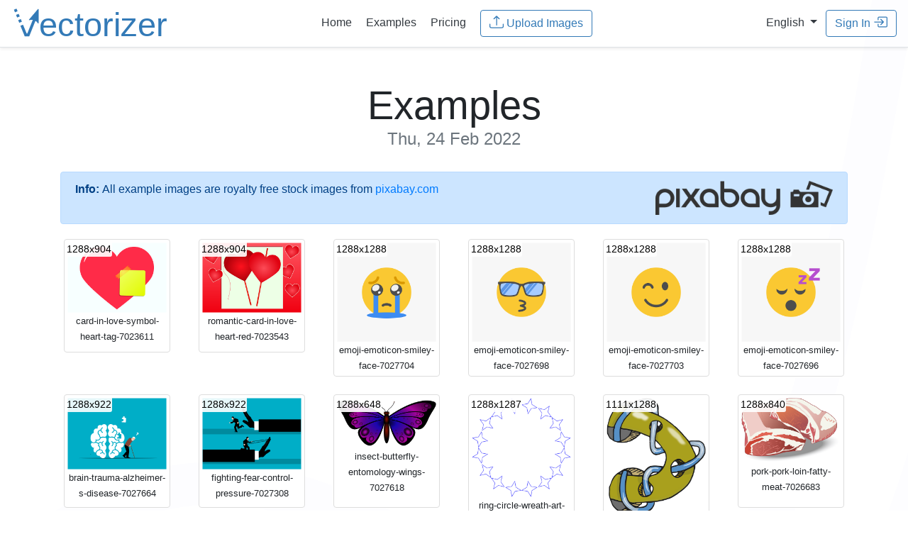

--- FILE ---
content_type: text/html;charset=UTF-8
request_url: https://www.vectorizer.io/examples/2022/02/24/
body_size: 23373
content:
<!doctype html>
<html lang="en">
 <head>
  <!-- (c) 2015-2026 Andre Massow britnex@gmail.com -->
  <meta http-equiv="Content-Type" content="text/html; charset=utf-8">
  <link rel="icon" href="/favicon.ico">
  <link rel="icon" href="/icon.svg" type="image/svg+xml" sizes="any">
  <link rel="apple-touch-icon" href="/apple.png">
  <link rel="manifest" href="/manifest.webmanifest">
  <link rel="stylesheet" href="/css/bootstrap.min.css?v2">
  <link rel="stylesheet" href="/css/vectorizer.css?v8.0.97">
  <meta name="viewport" content="width=device-width, initial-scale=1, shrink-to-fit=no">
  <meta name="generator" content="ve5">
  <meta name="description" content="Online Vectorizer: Online raster to vector converter. Convert your images (jpeg, jpg or png) into scalable and clear vector art (svg,eps,dxf). ">
  <meta name="keywords" content="vectorizer, vector, vectorization, raster, bitmap, bmp, png, jpg, svg, eps, dxf, online, tattoo, t-shirt, decal, sticker, gt, 15kb">
  <meta name="twitter:card" content="summary">
  <meta name="twitter:url" content="https://www.vectorizer.io/">
  <meta name="twitter:title" content="Online Image Vectorizer">
  <meta name="twitter:description" content="Online raster to vector converter. Convert your images (jpeg, jpg or png) into scalable and clear vector art (svg)">
  <meta name="twitter:image" content="https://www.vectorizer.io/img/rocket.png">
  <meta property="og:type" content="article">
  <meta property="og:title" content="Online Image Vectorizer">
  <meta property="og:description" content="Online raster to vector converter. Convert your images (jpeg, jpg or png) into scalable and clear vector art (svg)">
  <meta property="og:url" content="https://www.vectorizer.io/">
  <meta property="og:image" content="https://www.vectorizer.io/img/rocket.png">
  <title>Online Image Vectorizer - Examples</title>
  <link rel="stylesheet" href="/css/bootstrap-year-calendar.css?v1">
  <link rel="stylesheet" href="/css/examples.css?v1">
  <link rel="alternate" hreflang="en" href="https://www.vectorizer.io/examples/">
  <link rel="alternate" hreflang="de" href="https://de.vectorizer.io/beispiele/">
 </head>
 <body>
  <nav class="navbar navbar-expand-md  border-bottom shadow-sm">
   <div class="w-25 text-left">
    <a href="/" class="w-50"> <img src="/img/vectorizer-logo.svg" alt="vectorizer.io logo" class="logo img-fluid"> </a>
   </div>
   <div class="w-50 text-center">
    <a class="p-2 text-dark" href="/"><span>Home</span></a> <a class="p-2 text-dark" href="/examples/">Examples</a> <a class="p-2 text-dark" href="/pricing/">Pricing</a>  &nbsp; 
    <form method="post" action="/upload?uid=2kbxxAfvPZTz4B" enctype="multipart/form-data">
     <input type="hidden" name="csrftoken" value="ifQ4iXUPZNbOWN56oU1iSfyIDQuwi43Ru6khhgwFTkg"> <input multiple id="menufile" data-text="Upload Images" data-maxfiles="32" name="file" type="file" data-maxtotal="10485759" data-maxtotalmsg="Error: Selected files are too large to upload! (max. total 10MB)" data-maxfilesmsg="Error: too many files selected! (max. 32)">
     <button type="button" class="btn btn-outline-primary uploadbtn">
      <svg class="bi" fill="currentColor">
       <use xlink:href="/img/bootstrap-icons.svg#upload" />
      </svg>&nbsp;<span>Upload Images</span></button><input autocomplete="off" class="form-control hidden" type="email" name="email" value="" placeholder="email@address.com">
    </form>
   </div>
   <div class="w-25 text-right">
    &nbsp; <span class="nav-item dropdown"> <a class="dropdown-toggle text-dark" href="#" id="langswitchdropdown" role="button" data-toggle="dropdown" aria-haspopup="true" aria-expanded="false"> <span>English</span> </a> <span class="dropdown-menu"> <a class="dropdown-item" href="https://www.vectorizer.io/"> English </a> <a class="dropdown-item" href="https://de.vectorizer.io/"> German </a> </span> </span> &nbsp; 
    <button id="menusigninbtn" type="button" class="btn btn-outline-primary" data-toggle="modal" data-target="#creditsmodal"><span>Sign In</span>
     <svg class="bi" fill="currentColor">
      <use xlink:href="/img/bootstrap-icons.svg#signin" />
     </svg></button>
   </div>
  </nav>
  <div class="container pt-2 d-none" id="checkemailmsg">
   <div class="alert alert-info alert-dismissible fade show" role="alert">
    <div class="email-block-msg d-none msg-complaint">
     <p><strong>Email address <i class="email">&nbsp;</i> blocked!</strong></p>
     <p>We can't send messages to this address because a previous email was marked as unwanted by the receiver. Please use another address.</p>
    </div>
    <div class="email-block-msg d-none msg-softbounce">
     <p><strong>Delivery problem to <i class="email">&nbsp;</i>!</strong></p>
     <p>We tried sending messages, but the mailbox was temporarily unreachable.<br>
       Please check your mailbox or try again later.</p>
    </div>
    <div class="email-block-msg d-none msg-hardbounce">
     <p><strong>Email address <i class="email">&nbsp;</i> cannot be reached.</strong></p>
     <p>This email address appears inactive or no longer exists. Please use another address.</p>
    </div>
    <button type="button" class="close"><span aria-hidden="true">×</span></button>
   </div>
  </div>
  <div class="pricing-header px-3 py-3 pt-md-5 pb-md-4 mx-auto text-center container">
   <h1 class="display-4"><span>Examples <small class="text-muted">Thu, 24 Feb 2022</small></span></h1>
  </div>
  <div class="container">
   <div class="alert alert-primary d-flex" role="alert">
    <strong>Info:</strong>&nbsp; <span>All example images are royalty free stock images from</span>  &nbsp;<a href="https://pixabay.com/" target="_blank">pixabay.com</a> <a class="ml-auto" href="https://pixabay.com/" target="_blank"> <img src="/img/pixabay_logo.png" alt="pixabay.com logo" class="minipixabaylogo"> </a>
   </div>
   <div class="row">
    <div class="col-md-2 col-sm-2 col-xs-2">
     <div class="thumbnail">
      <a href="/images/62171e149823a36e006935bf/card-in-love-symbol-heart-tag-7023611.html" title="card-in-love-symbol-heart-tag-7023611 (1288x904)"> <img class="img-fluid" alt="card-in-love-symbol-heart-tag-7023611" src="/examples/thumbnails/2F5CvgYoT8zWsv5ctsMmnQ.png"> <span class="size">1288x904</span> </a>
      <div class="text-center">
       <small> card-in-love-symbol-heart-tag-7023611 </small>
      </div>
     </div>
    </div>
    <div class="col-md-2 col-sm-2 col-xs-2">
     <div class="thumbnail">
      <a href="/images/62171e169823a36e006935c2/romantic-card-in-love-heart-red-7023543.html" title="romantic-card-in-love-heart-red-7023543 (1288x904)"> <img class="img-fluid" alt="romantic-card-in-love-heart-red-7023543" src="/examples/thumbnails/5eX7826qZUEF4yoV0tFMCa.png"> <span class="size">1288x904</span> </a>
      <div class="text-center">
       <small> romantic-card-in-love-heart-red-7023543 </small>
      </div>
     </div>
    </div>
    <div class="col-md-2 col-sm-2 col-xs-2">
     <div class="thumbnail">
      <a href="/images/621742e169aea341c4a85f85/emoji-emoticon-smiley-face-7027704.html" title="emoji-emoticon-smiley-face-7027704 (1288x1288)"> <img class="img-fluid" alt="emoji-emoticon-smiley-face-7027704" src="/examples/thumbnails/4uURXLN61MZmT6SV0sESKU.png"> <span class="size">1288x1288</span> </a>
      <div class="text-center">
       <small> emoji-emoticon-smiley-face-7027704 </small>
      </div>
     </div>
    </div>
    <div class="col-md-2 col-sm-2 col-xs-2">
     <div class="thumbnail">
      <a href="/images/621742e369aea341c4a85f87/emoji-emoticon-smiley-face-7027698.html" title="emoji-emoticon-smiley-face-7027698 (1288x1288)"> <img class="img-fluid" alt="emoji-emoticon-smiley-face-7027698" src="/examples/thumbnails/2ry7dZkkcMbPq53rPTqL6b.png"> <span class="size">1288x1288</span> </a>
      <div class="text-center">
       <small> emoji-emoticon-smiley-face-7027698 </small>
      </div>
     </div>
    </div>
    <div class="col-md-2 col-sm-2 col-xs-2">
     <div class="thumbnail">
      <a href="/images/621742e569aea341c4a85f94/emoji-emoticon-smiley-face-7027703.html" title="emoji-emoticon-smiley-face-7027703 (1288x1288)"> <img class="img-fluid" alt="emoji-emoticon-smiley-face-7027703" src="/examples/thumbnails/2HTN0xhCcmCsyxiBP46EJo.png"> <span class="size">1288x1288</span> </a>
      <div class="text-center">
       <small> emoji-emoticon-smiley-face-7027703 </small>
      </div>
     </div>
    </div>
    <div class="col-md-2 col-sm-2 col-xs-2">
     <div class="thumbnail">
      <a href="/images/621742e669aea341c4a85f9c/emoji-emoticon-smiley-face-7027696.html" title="emoji-emoticon-smiley-face-7027696 (1288x1288)"> <img class="img-fluid" alt="emoji-emoticon-smiley-face-7027696" src="/examples/thumbnails/2NWDw8lqTIgARwQH5YFZTD.png"> <span class="size">1288x1288</span> </a>
      <div class="text-center">
       <small> emoji-emoticon-smiley-face-7027696 </small>
      </div>
     </div>
    </div>
   </div>
   <div class="row">
    <div class="col-md-2 col-sm-2 col-xs-2">
     <div class="thumbnail">
      <a href="/images/6217725fe12cad664816bf47/brain-trauma-alzheimer-s-disease-7027664.html" title="brain-trauma-alzheimer-s-disease-7027664 (1288x922)"> <img class="img-fluid" alt="brain-trauma-alzheimer-s-disease-7027664" src="/examples/thumbnails/3vUMMa2ICcYIJ1UpFmD9bd.png"> <span class="size">1288x922</span> </a>
      <div class="text-center">
       <small> brain-trauma-alzheimer-s-disease-7027664 </small>
      </div>
     </div>
    </div>
    <div class="col-md-2 col-sm-2 col-xs-2">
     <div class="thumbnail">
      <a href="/images/62177260e12cad664816bf4c/fighting-fear-control-pressure-7027308.html" title="fighting-fear-control-pressure-7027308 (1288x922)"> <img class="img-fluid" alt="fighting-fear-control-pressure-7027308" src="/examples/thumbnails/3pj8XO4ZKZcKTAQbn4IFdO.png"> <span class="size">1288x922</span> </a>
      <div class="text-center">
       <small> fighting-fear-control-pressure-7027308 </small>
      </div>
     </div>
    </div>
    <div class="col-md-2 col-sm-2 col-xs-2">
     <div class="thumbnail">
      <a href="/images/6217ab33ea5c0842a37f48a2/insect-butterfly-entomology-wings-7027618.html" title="insect-butterfly-entomology-wings-7027618 (1288x648)"> <img class="img-fluid" alt="insect-butterfly-entomology-wings-7027618" src="/examples/thumbnails/2zxJSCI1q3sFrfOK7nsoEf.png"> <span class="size">1288x648</span> </a>
      <div class="text-center">
       <small> insect-butterfly-entomology-wings-7027618 </small>
      </div>
     </div>
    </div>
    <div class="col-md-2 col-sm-2 col-xs-2">
     <div class="thumbnail">
      <a href="/images/6217ab35ea5c0842a37f48a8/ring-circle-wreath-art-abstract-7027601.html" title="ring-circle-wreath-art-abstract-7027601 (1288x1287)"> <img class="img-fluid" alt="ring-circle-wreath-art-abstract-7027601" src="/examples/thumbnails/1LdWbp6wY5utJVUPE7tKij.png"> <span class="size">1288x1287</span> </a>
      <div class="text-center">
       <small> ring-circle-wreath-art-abstract-7027601 </small>
      </div>
     </div>
    </div>
    <div class="col-md-2 col-sm-2 col-xs-2">
     <div class="thumbnail">
      <a href="/images/6217ab37ea5c0842a37f48ae/cords-holes-rope-twist-tangle-7025913.html" title="cords-holes-rope-twist-tangle-7025913 (1111x1288)"> <img class="img-fluid" alt="cords-holes-rope-twist-tangle-7025913" src="/examples/thumbnails/69XTBaTZ65fN02hDoNImTA.png"> <span class="size">1111x1288</span> </a>
      <div class="text-center">
       <small> cords-holes-rope-twist-tangle-7025913 </small>
      </div>
     </div>
    </div>
    <div class="col-md-2 col-sm-2 col-xs-2">
     <div class="thumbnail">
      <a href="/images/6217ab3bea5c0842a37f48c1/pork-pork-loin-fatty-meat-7026683.html" title="pork-pork-loin-fatty-meat-7026683 (1288x840)"> <img class="img-fluid" alt="pork-pork-loin-fatty-meat-7026683" src="/examples/thumbnails/3wphVI4eOM0vYqiHDqZgou.png"> <span class="size">1288x840</span> </a>
      <div class="text-center">
       <small> pork-pork-loin-fatty-meat-7026683 </small>
      </div>
     </div>
    </div>
   </div>
   <div class="row">
    <div class="col-md-2 col-sm-2 col-xs-2">
     <div class="thumbnail">
      <a href="/images/6217ab3dea5c0842a37f48cd/mango-fruit-ripe-mango-7026659.html" title="mango-fruit-ripe-mango-7026659 (1288x1049)"> <img class="img-fluid" alt="mango-fruit-ripe-mango-7026659" src="/examples/thumbnails/2H9IKVnGZHpaUKtO0Ms1cB.png"> <span class="size">1288x1049</span> </a>
      <div class="text-center">
       <small> mango-fruit-ripe-mango-7026659 </small>
      </div>
     </div>
    </div>
    <div class="col-md-2 col-sm-2 col-xs-2">
     <div class="thumbnail">
      <a href="/images/6217d02ea9e4c63173959cba/background-romantic-card-7025596.html" title="background-romantic-card-7025596 (1288x1288)"> <img class="img-fluid" alt="background-romantic-card-7025596" src="/examples/thumbnails/2mYNjO4APxzUjXAeNybvkW.png"> <span class="size">1288x1288</span> </a>
      <div class="text-center">
       <small> background-romantic-card-7025596 </small>
      </div>
     </div>
    </div>
    <div class="col-md-2 col-sm-2 col-xs-2">
     <div class="thumbnail">
      <a href="/images/6217d033a9e4c63173959d2b/background-heart-card-flowers-7025630.html" title="background-heart-card-flowers-7025630 (1288x1288)"> <img class="img-fluid" alt="background-heart-card-flowers-7025630" src="/examples/thumbnails/1nRCIKYVJT8PzVdgCcDvLf.png"> <span class="size">1288x1288</span> </a>
      <div class="text-center">
       <small> background-heart-card-flowers-7025630 </small>
      </div>
     </div>
    </div>
    <div class="col-md-2 col-sm-2 col-xs-2">
     <div class="thumbnail">
      <a href="/images/6217fcaa5000df1c894c7b04/cat-painting-pet-feline-animal-7028109.html" title="cat-painting-pet-feline-animal-7028109 (1288x1288)"> <img class="img-fluid" alt="cat-painting-pet-feline-animal-7028109" src="/examples/thumbnails/5zEb329teS4pKp02AbZQky.png"> <span class="size">1288x1288</span> </a>
      <div class="text-center">
       <small> cat-painting-pet-feline-animal-7028109 </small>
      </div>
     </div>
    </div>
    <div class="col-md-2 col-sm-2 col-xs-2">
     <div class="thumbnail">
      <a href="/images/6218157538e1c8116c6d8927/peculiar-odd-unique-multi-function-7028603.html" title="peculiar-odd-unique-multi-function-7028603 (1288x1157)"> <img class="img-fluid" alt="peculiar-odd-unique-multi-function-7028603" src="/examples/thumbnails/5DF0lFD8187RwJ6gN0i2MF.png"> <span class="size">1288x1157</span> </a>
      <div class="text-center">
       <small> peculiar-odd-unique-multi-function-7028603 </small>
      </div>
     </div>
    </div>
   </div>
  </div>
  <div class="container">
   <div id="calendar" class="calendar">
    <div class="calendar-header panel panel-default">
     <table>
      <tbody>
       <tr>
        <th class="prev"><span class="glyphicon glyphicon-chevron-left"></span></th>
        <th class="year-title">2026</th>
        <th class="next"><span class="glyphicon glyphicon-chevron-right"></span></th>
       </tr>
      </tbody>
     </table>
    </div>
    <div class="months-container">
     <div class="month-container p-2">
      <table class="month">
       <thead>
        <tr>
         <th class="month-title" colspan="7">January 2026</th>
        </tr>
        <tr>
         <th class="day-header">Su</th>
         <th class="day-header">Mo</th>
         <th class="day-header">Tu</th>
         <th class="day-header">We</th>
         <th class="day-header">Th</th>
         <th class="day-header">Fr</th>
         <th class="day-header">Sa</th>
        </tr>
       </thead>
       <tbody>
        <tr>
         <td class="day old"></td>
         <td class="day old"></td>
         <td class="day old"></td>
         <td class="day old"></td>
         <td class="day">
          <div class="day-content a ">
           <a href="/examples/2026/01/01/"> 1 </a>
          </div></td>
         <td class="day">
          <div class="day-content a ">
           <a href="/examples/2026/01/02/"> 2 </a>
          </div></td>
         <td class="day">
          <div class="day-content a ">
           <a href="/examples/2026/01/03/"> 3 </a>
          </div></td>
        </tr>
        <tr>
         <td class="day">
          <div class="day-content a ">
           <a href="/examples/2026/01/04/"> 4 </a>
          </div></td>
         <td class="day">
          <div class="day-content a ">
           <a href="/examples/2026/01/05/"> 5 </a>
          </div></td>
         <td class="day">
          <div class="day-content a ">
           <a href="/examples/2026/01/06/"> 6 </a>
          </div></td>
         <td class="day">
          <div class="day-content a ">
           <a href="/examples/2026/01/07/"> 7 </a>
          </div></td>
         <td class="day">
          <div class="day-content a ">
           <a href="/examples/2026/01/08/"> 8 </a>
          </div></td>
         <td class="day">
          <div class="day-content a ">
           <a href="/examples/2026/01/09/"> 9 </a>
          </div></td>
         <td class="day">
          <div class="day-content a ">
           <a href="/examples/2026/01/10/"> 10 </a>
          </div></td>
        </tr>
        <tr>
         <td class="day">
          <div class="day-content a ">
           <a href="/examples/2026/01/11/"> 11 </a>
          </div></td>
         <td class="day">
          <div class="day-content a ">
           <a href="/examples/2026/01/12/"> 12 </a>
          </div></td>
         <td class="day">
          <div class="day-content a ">
           <a href="/examples/2026/01/13/"> 13 </a>
          </div></td>
         <td class="day">
          <div class="day-content a ">
           <a href="/examples/2026/01/14/"> 14 </a>
          </div></td>
         <td class="day">
          <div class="day-content a ">
           <a href="/examples/2026/01/15/"> 15 </a>
          </div></td>
         <td class="day">
          <div class="day-content a ">
           <a href="/examples/2026/01/16/"> 16 </a>
          </div></td>
         <td class="day">
          <div class="day-content a ">
           <a href="/examples/2026/01/17/"> 17 </a>
          </div></td>
        </tr>
        <tr>
         <td class="day">
          <div class="day-content a ">
           <a href="/examples/2026/01/18/"> 18 </a>
          </div></td>
         <td class="day">
          <div class="day-content a ">
           <a href="/examples/2026/01/19/"> 19 </a>
          </div></td>
         <td class="day">
          <div class="day-content a ">
           <a href="/examples/2026/01/20/"> 20 </a>
          </div></td>
         <td class="day">
          <div class="day-content a ">
           <a href="/examples/2026/01/21/"> 21 </a>
          </div></td>
         <td class="day new"></td>
         <td class="day new"></td>
         <td class="day new"></td>
        </tr>
        <tr>
         <td class="day new"></td>
         <td class="day new"></td>
         <td class="day new"></td>
         <td class="day new"></td>
         <td class="day new"></td>
         <td class="day new"></td>
         <td class="day new"></td>
        </tr>
       </tbody>
      </table>
     </div>
    </div>
    <div class="calendar-header panel panel-default">
     <table>
      <tbody>
       <tr>
        <th class="prev"><span class="glyphicon glyphicon-chevron-left"></span></th>
        <th class="year-title">2025</th>
        <th class="next"><span class="glyphicon glyphicon-chevron-right"></span></th>
       </tr>
      </tbody>
     </table>
    </div>
    <div class="months-container">
     <div class="month-container p-2">
      <table class="month">
       <thead>
        <tr>
         <th class="month-title" colspan="7">January 2025</th>
        </tr>
        <tr>
         <th class="day-header">Su</th>
         <th class="day-header">Mo</th>
         <th class="day-header">Tu</th>
         <th class="day-header">We</th>
         <th class="day-header">Th</th>
         <th class="day-header">Fr</th>
         <th class="day-header">Sa</th>
        </tr>
       </thead>
       <tbody>
        <tr>
         <td class="day old"></td>
         <td class="day old"></td>
         <td class="day old"></td>
         <td class="day">
          <div class="day-content a ">
           <a href="/examples/2025/01/01/"> 1 </a>
          </div></td>
         <td class="day">
          <div class="day-content a ">
           <a href="/examples/2025/01/02/"> 2 </a>
          </div></td>
         <td class="day">
          <div class="day-content a ">
           <a href="/examples/2025/01/03/"> 3 </a>
          </div></td>
         <td class="day">
          <div class="day-content a ">
           <a href="/examples/2025/01/04/"> 4 </a>
          </div></td>
        </tr>
        <tr>
         <td class="day">
          <div class="day-content a ">
           <a href="/examples/2025/01/05/"> 5 </a>
          </div></td>
         <td class="day">
          <div class="day-content a ">
           <a href="/examples/2025/01/06/"> 6 </a>
          </div></td>
         <td class="day">
          <div class="day-content a ">
           <a href="/examples/2025/01/07/"> 7 </a>
          </div></td>
         <td class="day">
          <div class="day-content a ">
           <a href="/examples/2025/01/08/"> 8 </a>
          </div></td>
         <td class="day">
          <div class="day-content a ">
           <a href="/examples/2025/01/09/"> 9 </a>
          </div></td>
         <td class="day">
          <div class="day-content a ">
           <a href="/examples/2025/01/10/"> 10 </a>
          </div></td>
         <td class="day">
          <div class="day-content a ">
           <a href="/examples/2025/01/11/"> 11 </a>
          </div></td>
        </tr>
        <tr>
         <td class="day">
          <div class="day-content a ">
           <a href="/examples/2025/01/12/"> 12 </a>
          </div></td>
         <td class="day">
          <div class="day-content a ">
           <a href="/examples/2025/01/13/"> 13 </a>
          </div></td>
         <td class="day">
          <div class="day-content a ">
           <a href="/examples/2025/01/14/"> 14 </a>
          </div></td>
         <td class="day">
          <div class="day-content a ">
           <a href="/examples/2025/01/15/"> 15 </a>
          </div></td>
         <td class="day">
          <div class="day-content a ">
           <a href="/examples/2025/01/16/"> 16 </a>
          </div></td>
         <td class="day">
          <div class="day-content a ">
           <a href="/examples/2025/01/17/"> 17 </a>
          </div></td>
         <td class="day">
          <div class="day-content a ">
           <a href="/examples/2025/01/18/"> 18 </a>
          </div></td>
        </tr>
        <tr>
         <td class="day">
          <div class="day-content a ">
           <a href="/examples/2025/01/19/"> 19 </a>
          </div></td>
         <td class="day">
          <div class="day-content a ">
           <a href="/examples/2025/01/20/"> 20 </a>
          </div></td>
         <td class="day">
          <div class="day-content a ">
           <a href="/examples/2025/01/21/"> 21 </a>
          </div></td>
         <td class="day">
          <div class="day-content a ">
           <a href="/examples/2025/01/22/"> 22 </a>
          </div></td>
         <td class="day">
          <div class="day-content a ">
           <a href="/examples/2025/01/23/"> 23 </a>
          </div></td>
         <td class="day">
          <div class="day-content a ">
           <a href="/examples/2025/01/24/"> 24 </a>
          </div></td>
         <td class="day">
          <div class="day-content a ">
           <a href="/examples/2025/01/25/"> 25 </a>
          </div></td>
        </tr>
        <tr>
         <td class="day">
          <div class="day-content a ">
           <a href="/examples/2025/01/26/"> 26 </a>
          </div></td>
         <td class="day">
          <div class="day-content a ">
           <a href="/examples/2025/01/27/"> 27 </a>
          </div></td>
         <td class="day">
          <div class="day-content a ">
           <a href="/examples/2025/01/28/"> 28 </a>
          </div></td>
         <td class="day">
          <div class="day-content a ">
           <a href="/examples/2025/01/29/"> 29 </a>
          </div></td>
         <td class="day">
          <div class="day-content a ">
           <a href="/examples/2025/01/30/"> 30 </a>
          </div></td>
         <td class="day">
          <div class="day-content a ">
           <a href="/examples/2025/01/31/"> 31 </a>
          </div></td>
         <td class="day new"></td>
        </tr>
       </tbody>
      </table>
     </div>
     <div class="month-container p-2">
      <table class="month">
       <thead>
        <tr>
         <th class="month-title" colspan="7">February 2025</th>
        </tr>
        <tr>
         <th class="day-header">Su</th>
         <th class="day-header">Mo</th>
         <th class="day-header">Tu</th>
         <th class="day-header">We</th>
         <th class="day-header">Th</th>
         <th class="day-header">Fr</th>
         <th class="day-header">Sa</th>
        </tr>
       </thead>
       <tbody>
        <tr>
         <td class="day old"></td>
         <td class="day old"></td>
         <td class="day old"></td>
         <td class="day old"></td>
         <td class="day old"></td>
         <td class="day old"></td>
         <td class="day">
          <div class="day-content a ">
           <a href="/examples/2025/02/01/"> 1 </a>
          </div></td>
        </tr>
        <tr>
         <td class="day">
          <div class="day-content a ">
           <a href="/examples/2025/02/02/"> 2 </a>
          </div></td>
         <td class="day">
          <div class="day-content a ">
           <a href="/examples/2025/02/03/"> 3 </a>
          </div></td>
         <td class="day">
          <div class="day-content a ">
           <a href="/examples/2025/02/04/"> 4 </a>
          </div></td>
         <td class="day">
          <div class="day-content a ">
           <a href="/examples/2025/02/05/"> 5 </a>
          </div></td>
         <td class="day">
          <div class="day-content a ">
           <a href="/examples/2025/02/06/"> 6 </a>
          </div></td>
         <td class="day">
          <div class="day-content a ">
           <a href="/examples/2025/02/07/"> 7 </a>
          </div></td>
         <td class="day">
          <div class="day-content a ">
           <a href="/examples/2025/02/08/"> 8 </a>
          </div></td>
        </tr>
        <tr>
         <td class="day">
          <div class="day-content a ">
           <a href="/examples/2025/02/09/"> 9 </a>
          </div></td>
         <td class="day">
          <div class="day-content a ">
           <a href="/examples/2025/02/10/"> 10 </a>
          </div></td>
         <td class="day">
          <div class="day-content a ">
           <a href="/examples/2025/02/11/"> 11 </a>
          </div></td>
         <td class="day">
          <div class="day-content a ">
           <a href="/examples/2025/02/12/"> 12 </a>
          </div></td>
         <td class="day">
          <div class="day-content a ">
           <a href="/examples/2025/02/13/"> 13 </a>
          </div></td>
         <td class="day">
          <div class="day-content a ">
           <a href="/examples/2025/02/14/"> 14 </a>
          </div></td>
         <td class="day">
          <div class="day-content a ">
           <a href="/examples/2025/02/15/"> 15 </a>
          </div></td>
        </tr>
        <tr>
         <td class="day">
          <div class="day-content a ">
           <a href="/examples/2025/02/16/"> 16 </a>
          </div></td>
         <td class="day">
          <div class="day-content a ">
           <a href="/examples/2025/02/17/"> 17 </a>
          </div></td>
         <td class="day">
          <div class="day-content a ">
           <a href="/examples/2025/02/18/"> 18 </a>
          </div></td>
         <td class="day">
          <div class="day-content a ">
           <a href="/examples/2025/02/19/"> 19 </a>
          </div></td>
         <td class="day">
          <div class="day-content a ">
           <a href="/examples/2025/02/20/"> 20 </a>
          </div></td>
         <td class="day">
          <div class="day-content a ">
           <a href="/examples/2025/02/21/"> 21 </a>
          </div></td>
         <td class="day">
          <div class="day-content a ">
           <a href="/examples/2025/02/22/"> 22 </a>
          </div></td>
        </tr>
        <tr>
         <td class="day">
          <div class="day-content a ">
           <a href="/examples/2025/02/23/"> 23 </a>
          </div></td>
         <td class="day">
          <div class="day-content a ">
           <a href="/examples/2025/02/24/"> 24 </a>
          </div></td>
         <td class="day">
          <div class="day-content a ">
           <a href="/examples/2025/02/25/"> 25 </a>
          </div></td>
         <td class="day">
          <div class="day-content a ">
           <a href="/examples/2025/02/26/"> 26 </a>
          </div></td>
         <td class="day">
          <div class="day-content a ">
           <a href="/examples/2025/02/27/"> 27 </a>
          </div></td>
         <td class="day">
          <div class="day-content a ">
           <a href="/examples/2025/02/28/"> 28 </a>
          </div></td>
         <td class="day new"></td>
        </tr>
       </tbody>
      </table>
     </div>
     <div class="month-container p-2">
      <table class="month">
       <thead>
        <tr>
         <th class="month-title" colspan="7">March 2025</th>
        </tr>
        <tr>
         <th class="day-header">Su</th>
         <th class="day-header">Mo</th>
         <th class="day-header">Tu</th>
         <th class="day-header">We</th>
         <th class="day-header">Th</th>
         <th class="day-header">Fr</th>
         <th class="day-header">Sa</th>
        </tr>
       </thead>
       <tbody>
        <tr>
         <td class="day old"></td>
         <td class="day old"></td>
         <td class="day old"></td>
         <td class="day old"></td>
         <td class="day old"></td>
         <td class="day old"></td>
         <td class="day">
          <div class="day-content a ">
           <a href="/examples/2025/03/01/"> 1 </a>
          </div></td>
        </tr>
        <tr>
         <td class="day">
          <div class="day-content a ">
           <a href="/examples/2025/03/02/"> 2 </a>
          </div></td>
         <td class="day">
          <div class="day-content a ">
           <a href="/examples/2025/03/03/"> 3 </a>
          </div></td>
         <td class="day">
          <div class="day-content a ">
           <a href="/examples/2025/03/04/"> 4 </a>
          </div></td>
         <td class="day">
          <div class="day-content a ">
           <a href="/examples/2025/03/05/"> 5 </a>
          </div></td>
         <td class="day">
          <div class="day-content a ">
           <a href="/examples/2025/03/06/"> 6 </a>
          </div></td>
         <td class="day">
          <div class="day-content a ">
           <a href="/examples/2025/03/07/"> 7 </a>
          </div></td>
         <td class="day">
          <div class="day-content a ">
           <a href="/examples/2025/03/08/"> 8 </a>
          </div></td>
        </tr>
        <tr>
         <td class="day">
          <div class="day-content a ">
           <a href="/examples/2025/03/09/"> 9 </a>
          </div></td>
         <td class="day">
          <div class="day-content a ">
           <a href="/examples/2025/03/10/"> 10 </a>
          </div></td>
         <td class="day">
          <div class="day-content a ">
           <a href="/examples/2025/03/11/"> 11 </a>
          </div></td>
         <td class="day">
          <div class="day-content a ">
           <a href="/examples/2025/03/12/"> 12 </a>
          </div></td>
         <td class="day">
          <div class="day-content a ">
           <a href="/examples/2025/03/13/"> 13 </a>
          </div></td>
         <td class="day">
          <div class="day-content a ">
           <a href="/examples/2025/03/14/"> 14 </a>
          </div></td>
         <td class="day">
          <div class="day-content a ">
           <a href="/examples/2025/03/15/"> 15 </a>
          </div></td>
        </tr>
        <tr>
         <td class="day">
          <div class="day-content a ">
           <a href="/examples/2025/03/16/"> 16 </a>
          </div></td>
         <td class="day">
          <div class="day-content a ">
           <a href="/examples/2025/03/17/"> 17 </a>
          </div></td>
         <td class="day">
          <div class="day-content a ">
           <a href="/examples/2025/03/18/"> 18 </a>
          </div></td>
         <td class="day">
          <div class="day-content a ">
           <a href="/examples/2025/03/19/"> 19 </a>
          </div></td>
         <td class="day">
          <div class="day-content a ">
           <a href="/examples/2025/03/20/"> 20 </a>
          </div></td>
         <td class="day">
          <div class="day-content a ">
           <a href="/examples/2025/03/21/"> 21 </a>
          </div></td>
         <td class="day">
          <div class="day-content a ">
           <a href="/examples/2025/03/22/"> 22 </a>
          </div></td>
        </tr>
        <tr>
         <td class="day">
          <div class="day-content a ">
           <a href="/examples/2025/03/23/"> 23 </a>
          </div></td>
         <td class="day">
          <div class="day-content a ">
           <a href="/examples/2025/03/24/"> 24 </a>
          </div></td>
         <td class="day">
          <div class="day-content a ">
           <a href="/examples/2025/03/25/"> 25 </a>
          </div></td>
         <td class="day">
          <div class="day-content a ">
           <a href="/examples/2025/03/26/"> 26 </a>
          </div></td>
         <td class="day">
          <div class="day-content a ">
           <a href="/examples/2025/03/27/"> 27 </a>
          </div></td>
         <td class="day">
          <div class="day-content a ">
           <a href="/examples/2025/03/28/"> 28 </a>
          </div></td>
         <td class="day">
          <div class="day-content a ">
           <a href="/examples/2025/03/29/"> 29 </a>
          </div></td>
        </tr>
       </tbody>
      </table>
     </div>
     <div class="month-container p-2">
      <table class="month">
       <thead>
        <tr>
         <th class="month-title" colspan="7">April 2025</th>
        </tr>
        <tr>
         <th class="day-header">Su</th>
         <th class="day-header">Mo</th>
         <th class="day-header">Tu</th>
         <th class="day-header">We</th>
         <th class="day-header">Th</th>
         <th class="day-header">Fr</th>
         <th class="day-header">Sa</th>
        </tr>
       </thead>
       <tbody>
        <tr>
         <td class="day old"></td>
         <td class="day old"></td>
         <td class="day">
          <div class="day-content a ">
           <a href="/examples/2025/04/01/"> 1 </a>
          </div></td>
         <td class="day">
          <div class="day-content a ">
           <a href="/examples/2025/04/02/"> 2 </a>
          </div></td>
         <td class="day">
          <div class="day-content a ">
           <a href="/examples/2025/04/03/"> 3 </a>
          </div></td>
         <td class="day">
          <div class="day-content a ">
           <a href="/examples/2025/04/04/"> 4 </a>
          </div></td>
         <td class="day">
          <div class="day-content a ">
           <a href="/examples/2025/04/05/"> 5 </a>
          </div></td>
        </tr>
        <tr>
         <td class="day">
          <div class="day-content a ">
           <a href="/examples/2025/04/06/"> 6 </a>
          </div></td>
         <td class="day">
          <div class="day-content a ">
           <a href="/examples/2025/04/07/"> 7 </a>
          </div></td>
         <td class="day">
          <div class="day-content a ">
           <a href="/examples/2025/04/08/"> 8 </a>
          </div></td>
         <td class="day">
          <div class="day-content a ">
           <a href="/examples/2025/04/09/"> 9 </a>
          </div></td>
         <td class="day">
          <div class="day-content a ">
           <a href="/examples/2025/04/10/"> 10 </a>
          </div></td>
         <td class="day">
          <div class="day-content a ">
           <a href="/examples/2025/04/11/"> 11 </a>
          </div></td>
         <td class="day">
          <div class="day-content a ">
           <a href="/examples/2025/04/12/"> 12 </a>
          </div></td>
        </tr>
        <tr>
         <td class="day">
          <div class="day-content a ">
           <a href="/examples/2025/04/13/"> 13 </a>
          </div></td>
         <td class="day">
          <div class="day-content a ">
           <a href="/examples/2025/04/14/"> 14 </a>
          </div></td>
         <td class="day">
          <div class="day-content a ">
           <a href="/examples/2025/04/15/"> 15 </a>
          </div></td>
         <td class="day">
          <div class="day-content a ">
           <a href="/examples/2025/04/16/"> 16 </a>
          </div></td>
         <td class="day">
          <div class="day-content a ">
           <a href="/examples/2025/04/17/"> 17 </a>
          </div></td>
         <td class="day">
          <div class="day-content a ">
           <a href="/examples/2025/04/18/"> 18 </a>
          </div></td>
         <td class="day">
          <div class="day-content a ">
           <a href="/examples/2025/04/19/"> 19 </a>
          </div></td>
        </tr>
        <tr>
         <td class="day">
          <div class="day-content a ">
           <a href="/examples/2025/04/20/"> 20 </a>
          </div></td>
         <td class="day">
          <div class="day-content a ">
           <a href="/examples/2025/04/21/"> 21 </a>
          </div></td>
         <td class="day">
          <div class="day-content a ">
           <a href="/examples/2025/04/22/"> 22 </a>
          </div></td>
         <td class="day">
          <div class="day-content a ">
           <a href="/examples/2025/04/23/"> 23 </a>
          </div></td>
         <td class="day">
          <div class="day-content a ">
           <a href="/examples/2025/04/24/"> 24 </a>
          </div></td>
         <td class="day">
          <div class="day-content a ">
           <a href="/examples/2025/04/25/"> 25 </a>
          </div></td>
         <td class="day">
          <div class="day-content a ">
           <a href="/examples/2025/04/26/"> 26 </a>
          </div></td>
        </tr>
        <tr>
         <td class="day">
          <div class="day-content a ">
           <a href="/examples/2025/04/27/"> 27 </a>
          </div></td>
         <td class="day">
          <div class="day-content a ">
           <a href="/examples/2025/04/28/"> 28 </a>
          </div></td>
         <td class="day">
          <div class="day-content a ">
           <a href="/examples/2025/04/29/"> 29 </a>
          </div></td>
         <td class="day">
          <div class="day-content a ">
           <a href="/examples/2025/04/30/"> 30 </a>
          </div></td>
         <td class="day new"></td>
         <td class="day new"></td>
         <td class="day new"></td>
        </tr>
       </tbody>
      </table>
     </div>
     <div class="month-container p-2">
      <table class="month">
       <thead>
        <tr>
         <th class="month-title" colspan="7">Mai 2025</th>
        </tr>
        <tr>
         <th class="day-header">Su</th>
         <th class="day-header">Mo</th>
         <th class="day-header">Tu</th>
         <th class="day-header">We</th>
         <th class="day-header">Th</th>
         <th class="day-header">Fr</th>
         <th class="day-header">Sa</th>
        </tr>
       </thead>
       <tbody>
        <tr>
         <td class="day old"></td>
         <td class="day old"></td>
         <td class="day old"></td>
         <td class="day old"></td>
         <td class="day">
          <div class="day-content a ">
           <a href="/examples/2025/05/01/"> 1 </a>
          </div></td>
         <td class="day">
          <div class="day-content a ">
           <a href="/examples/2025/05/02/"> 2 </a>
          </div></td>
         <td class="day">
          <div class="day-content a ">
           <a href="/examples/2025/05/03/"> 3 </a>
          </div></td>
        </tr>
        <tr>
         <td class="day">
          <div class="day-content a ">
           <a href="/examples/2025/05/04/"> 4 </a>
          </div></td>
         <td class="day">
          <div class="day-content a ">
           <a href="/examples/2025/05/05/"> 5 </a>
          </div></td>
         <td class="day">
          <div class="day-content a ">
           <a href="/examples/2025/05/06/"> 6 </a>
          </div></td>
         <td class="day">
          <div class="day-content a ">
           <a href="/examples/2025/05/07/"> 7 </a>
          </div></td>
         <td class="day">
          <div class="day-content a ">
           <a href="/examples/2025/05/08/"> 8 </a>
          </div></td>
         <td class="day">
          <div class="day-content a ">
           <a href="/examples/2025/05/09/"> 9 </a>
          </div></td>
         <td class="day">
          <div class="day-content a ">
           <a href="/examples/2025/05/10/"> 10 </a>
          </div></td>
        </tr>
        <tr>
         <td class="day">
          <div class="day-content a ">
           <a href="/examples/2025/05/11/"> 11 </a>
          </div></td>
         <td class="day">
          <div class="day-content a ">
           <a href="/examples/2025/05/12/"> 12 </a>
          </div></td>
         <td class="day">
          <div class="day-content a ">
           <a href="/examples/2025/05/13/"> 13 </a>
          </div></td>
         <td class="day">
          <div class="day-content a ">
           <a href="/examples/2025/05/14/"> 14 </a>
          </div></td>
         <td class="day">
          <div class="day-content a ">
           <a href="/examples/2025/05/15/"> 15 </a>
          </div></td>
         <td class="day">
          <div class="day-content a ">
           <a href="/examples/2025/05/16/"> 16 </a>
          </div></td>
         <td class="day">
          <div class="day-content a ">
           <a href="/examples/2025/05/17/"> 17 </a>
          </div></td>
        </tr>
        <tr>
         <td class="day">
          <div class="day-content a ">
           <a href="/examples/2025/05/18/"> 18 </a>
          </div></td>
         <td class="day">
          <div class="day-content a ">
           <a href="/examples/2025/05/19/"> 19 </a>
          </div></td>
         <td class="day">
          <div class="day-content a ">
           <a href="/examples/2025/05/20/"> 20 </a>
          </div></td>
         <td class="day">
          <div class="day-content a ">
           <a href="/examples/2025/05/21/"> 21 </a>
          </div></td>
         <td class="day">
          <div class="day-content a ">
           <a href="/examples/2025/05/22/"> 22 </a>
          </div></td>
         <td class="day">
          <div class="day-content a ">
           <a href="/examples/2025/05/23/"> 23 </a>
          </div></td>
         <td class="day">
          <div class="day-content a ">
           <a href="/examples/2025/05/24/"> 24 </a>
          </div></td>
        </tr>
        <tr>
         <td class="day">
          <div class="day-content a ">
           <a href="/examples/2025/05/25/"> 25 </a>
          </div></td>
         <td class="day">
          <div class="day-content a ">
           <a href="/examples/2025/05/26/"> 26 </a>
          </div></td>
         <td class="day">
          <div class="day-content a ">
           <a href="/examples/2025/05/27/"> 27 </a>
          </div></td>
         <td class="day">
          <div class="day-content a ">
           <a href="/examples/2025/05/28/"> 28 </a>
          </div></td>
         <td class="day">
          <div class="day-content a ">
           <a href="/examples/2025/05/29/"> 29 </a>
          </div></td>
         <td class="day">
          <div class="day-content a ">
           <a href="/examples/2025/05/30/"> 30 </a>
          </div></td>
         <td class="day">
          <div class="day-content a ">
           <a href="/examples/2025/05/31/"> 31 </a>
          </div></td>
        </tr>
       </tbody>
      </table>
     </div>
     <div class="month-container p-2">
      <table class="month">
       <thead>
        <tr>
         <th class="month-title" colspan="7">June 2025</th>
        </tr>
        <tr>
         <th class="day-header">Su</th>
         <th class="day-header">Mo</th>
         <th class="day-header">Tu</th>
         <th class="day-header">We</th>
         <th class="day-header">Th</th>
         <th class="day-header">Fr</th>
         <th class="day-header">Sa</th>
        </tr>
       </thead>
       <tbody>
        <tr>
         <td class="day">
          <div class="day-content a ">
           <a href="/examples/2025/06/01/"> 1 </a>
          </div></td>
         <td class="day">
          <div class="day-content a ">
           <a href="/examples/2025/06/02/"> 2 </a>
          </div></td>
         <td class="day">
          <div class="day-content a ">
           <a href="/examples/2025/06/03/"> 3 </a>
          </div></td>
         <td class="day">
          <div class="day-content a ">
           <a href="/examples/2025/06/04/"> 4 </a>
          </div></td>
         <td class="day">
          <div class="day-content a ">
           <a href="/examples/2025/06/05/"> 5 </a>
          </div></td>
         <td class="day">
          <div class="day-content a ">
           <a href="/examples/2025/06/06/"> 6 </a>
          </div></td>
         <td class="day">
          <div class="day-content a ">
           <a href="/examples/2025/06/07/"> 7 </a>
          </div></td>
        </tr>
        <tr>
         <td class="day">
          <div class="day-content a ">
           <a href="/examples/2025/06/08/"> 8 </a>
          </div></td>
         <td class="day">
          <div class="day-content a ">
           <a href="/examples/2025/06/09/"> 9 </a>
          </div></td>
         <td class="day">
          <div class="day-content a ">
           <a href="/examples/2025/06/10/"> 10 </a>
          </div></td>
         <td class="day">
          <div class="day-content a ">
           <a href="/examples/2025/06/11/"> 11 </a>
          </div></td>
         <td class="day">
          <div class="day-content a ">
           <a href="/examples/2025/06/12/"> 12 </a>
          </div></td>
         <td class="day">
          <div class="day-content a ">
           <a href="/examples/2025/06/13/"> 13 </a>
          </div></td>
         <td class="day">
          <div class="day-content a ">
           <a href="/examples/2025/06/14/"> 14 </a>
          </div></td>
        </tr>
        <tr>
         <td class="day">
          <div class="day-content a ">
           <a href="/examples/2025/06/15/"> 15 </a>
          </div></td>
         <td class="day">
          <div class="day-content a ">
           <a href="/examples/2025/06/16/"> 16 </a>
          </div></td>
         <td class="day">
          <div class="day-content a ">
           <a href="/examples/2025/06/17/"> 17 </a>
          </div></td>
         <td class="day">
          <div class="day-content a ">
           <a href="/examples/2025/06/18/"> 18 </a>
          </div></td>
         <td class="day">
          <div class="day-content a ">
           <a href="/examples/2025/06/19/"> 19 </a>
          </div></td>
         <td class="day">
          <div class="day-content a ">
           <a href="/examples/2025/06/20/"> 20 </a>
          </div></td>
         <td class="day">
          <div class="day-content a ">
           <a href="/examples/2025/06/21/"> 21 </a>
          </div></td>
        </tr>
        <tr>
         <td class="day">
          <div class="day-content a ">
           <a href="/examples/2025/06/22/"> 22 </a>
          </div></td>
         <td class="day">
          <div class="day-content a ">
           <a href="/examples/2025/06/23/"> 23 </a>
          </div></td>
         <td class="day">
          <div class="day-content a ">
           <a href="/examples/2025/06/24/"> 24 </a>
          </div></td>
         <td class="day">
          <div class="day-content a ">
           <a href="/examples/2025/06/25/"> 25 </a>
          </div></td>
         <td class="day">
          <div class="day-content a ">
           <a href="/examples/2025/06/26/"> 26 </a>
          </div></td>
         <td class="day">
          <div class="day-content a ">
           <a href="/examples/2025/06/27/"> 27 </a>
          </div></td>
         <td class="day">
          <div class="day-content a ">
           <a href="/examples/2025/06/28/"> 28 </a>
          </div></td>
        </tr>
        <tr>
         <td class="day">
          <div class="day-content a ">
           <a href="/examples/2025/06/29/"> 29 </a>
          </div></td>
         <td class="day">
          <div class="day-content a ">
           <a href="/examples/2025/06/30/"> 30 </a>
          </div></td>
         <td class="day new"></td>
         <td class="day new"></td>
         <td class="day new"></td>
         <td class="day new"></td>
         <td class="day new"></td>
        </tr>
       </tbody>
      </table>
     </div>
     <div class="month-container p-2">
      <table class="month">
       <thead>
        <tr>
         <th class="month-title" colspan="7">July 2025</th>
        </tr>
        <tr>
         <th class="day-header">Su</th>
         <th class="day-header">Mo</th>
         <th class="day-header">Tu</th>
         <th class="day-header">We</th>
         <th class="day-header">Th</th>
         <th class="day-header">Fr</th>
         <th class="day-header">Sa</th>
        </tr>
       </thead>
       <tbody>
        <tr>
         <td class="day old"></td>
         <td class="day old"></td>
         <td class="day">
          <div class="day-content a ">
           <a href="/examples/2025/07/01/"> 1 </a>
          </div></td>
         <td class="day">
          <div class="day-content a ">
           <a href="/examples/2025/07/02/"> 2 </a>
          </div></td>
         <td class="day">
          <div class="day-content a ">
           <a href="/examples/2025/07/03/"> 3 </a>
          </div></td>
         <td class="day">
          <div class="day-content a ">
           <a href="/examples/2025/07/04/"> 4 </a>
          </div></td>
         <td class="day">
          <div class="day-content a ">
           <a href="/examples/2025/07/05/"> 5 </a>
          </div></td>
        </tr>
        <tr>
         <td class="day">
          <div class="day-content a ">
           <a href="/examples/2025/07/06/"> 6 </a>
          </div></td>
         <td class="day">
          <div class="day-content a ">
           <a href="/examples/2025/07/07/"> 7 </a>
          </div></td>
         <td class="day">
          <div class="day-content a ">
           <a href="/examples/2025/07/08/"> 8 </a>
          </div></td>
         <td class="day">
          <div class="day-content a ">
           <a href="/examples/2025/07/09/"> 9 </a>
          </div></td>
         <td class="day">
          <div class="day-content a ">
           <a href="/examples/2025/07/10/"> 10 </a>
          </div></td>
         <td class="day">
          <div class="day-content a ">
           <a href="/examples/2025/07/11/"> 11 </a>
          </div></td>
         <td class="day">
          <div class="day-content a ">
           <a href="/examples/2025/07/12/"> 12 </a>
          </div></td>
        </tr>
        <tr>
         <td class="day">
          <div class="day-content a ">
           <a href="/examples/2025/07/13/"> 13 </a>
          </div></td>
         <td class="day">
          <div class="day-content a ">
           <a href="/examples/2025/07/14/"> 14 </a>
          </div></td>
         <td class="day">
          <div class="day-content a ">
           <a href="/examples/2025/07/15/"> 15 </a>
          </div></td>
         <td class="day">
          <div class="day-content a ">
           <a href="/examples/2025/07/16/"> 16 </a>
          </div></td>
         <td class="day">
          <div class="day-content a ">
           <a href="/examples/2025/07/17/"> 17 </a>
          </div></td>
         <td class="day">
          <div class="day-content a ">
           <a href="/examples/2025/07/18/"> 18 </a>
          </div></td>
         <td class="day">
          <div class="day-content a ">
           <a href="/examples/2025/07/19/"> 19 </a>
          </div></td>
        </tr>
        <tr>
         <td class="day">
          <div class="day-content a ">
           <a href="/examples/2025/07/20/"> 20 </a>
          </div></td>
         <td class="day">
          <div class="day-content a ">
           <a href="/examples/2025/07/21/"> 21 </a>
          </div></td>
         <td class="day">
          <div class="day-content a ">
           <a href="/examples/2025/07/22/"> 22 </a>
          </div></td>
         <td class="day">
          <div class="day-content a ">
           <a href="/examples/2025/07/23/"> 23 </a>
          </div></td>
         <td class="day">
          <div class="day-content a ">
           <a href="/examples/2025/07/24/"> 24 </a>
          </div></td>
         <td class="day">
          <div class="day-content a ">
           <a href="/examples/2025/07/25/"> 25 </a>
          </div></td>
         <td class="day">
          <div class="day-content a ">
           <a href="/examples/2025/07/26/"> 26 </a>
          </div></td>
        </tr>
        <tr>
         <td class="day">
          <div class="day-content a ">
           <a href="/examples/2025/07/27/"> 27 </a>
          </div></td>
         <td class="day">
          <div class="day-content a ">
           <a href="/examples/2025/07/28/"> 28 </a>
          </div></td>
         <td class="day">
          <div class="day-content a ">
           <a href="/examples/2025/07/29/"> 29 </a>
          </div></td>
         <td class="day">
          <div class="day-content a ">
           <a href="/examples/2025/07/30/"> 30 </a>
          </div></td>
         <td class="day">
          <div class="day-content a ">
           <a href="/examples/2025/07/31/"> 31 </a>
          </div></td>
         <td class="day new"></td>
         <td class="day new"></td>
        </tr>
       </tbody>
      </table>
     </div>
     <div class="month-container p-2">
      <table class="month">
       <thead>
        <tr>
         <th class="month-title" colspan="7">August 2025</th>
        </tr>
        <tr>
         <th class="day-header">Su</th>
         <th class="day-header">Mo</th>
         <th class="day-header">Tu</th>
         <th class="day-header">We</th>
         <th class="day-header">Th</th>
         <th class="day-header">Fr</th>
         <th class="day-header">Sa</th>
        </tr>
       </thead>
       <tbody>
        <tr>
         <td class="day old"></td>
         <td class="day old"></td>
         <td class="day old"></td>
         <td class="day old"></td>
         <td class="day old"></td>
         <td class="day">
          <div class="day-content a ">
           <a href="/examples/2025/08/01/"> 1 </a>
          </div></td>
         <td class="day">
          <div class="day-content a ">
           <a href="/examples/2025/08/02/"> 2 </a>
          </div></td>
        </tr>
        <tr>
         <td class="day">
          <div class="day-content a ">
           <a href="/examples/2025/08/03/"> 3 </a>
          </div></td>
         <td class="day">
          <div class="day-content a ">
           <a href="/examples/2025/08/04/"> 4 </a>
          </div></td>
         <td class="day">
          <div class="day-content a ">
           <a href="/examples/2025/08/05/"> 5 </a>
          </div></td>
         <td class="day">
          <div class="day-content a ">
           <a href="/examples/2025/08/06/"> 6 </a>
          </div></td>
         <td class="day">
          <div class="day-content a ">
           <a href="/examples/2025/08/07/"> 7 </a>
          </div></td>
         <td class="day">
          <div class="day-content a ">
           <a href="/examples/2025/08/08/"> 8 </a>
          </div></td>
         <td class="day">
          <div class="day-content a ">
           <a href="/examples/2025/08/09/"> 9 </a>
          </div></td>
        </tr>
        <tr>
         <td class="day">
          <div class="day-content a ">
           <a href="/examples/2025/08/10/"> 10 </a>
          </div></td>
         <td class="day">
          <div class="day-content a ">
           <a href="/examples/2025/08/11/"> 11 </a>
          </div></td>
         <td class="day">
          <div class="day-content a ">
           <a href="/examples/2025/08/12/"> 12 </a>
          </div></td>
         <td class="day">
          <div class="day-content a ">
           <a href="/examples/2025/08/13/"> 13 </a>
          </div></td>
         <td class="day">
          <div class="day-content a ">
           <a href="/examples/2025/08/14/"> 14 </a>
          </div></td>
         <td class="day">
          <div class="day-content a ">
           <a href="/examples/2025/08/15/"> 15 </a>
          </div></td>
         <td class="day">
          <div class="day-content a ">
           <a href="/examples/2025/08/16/"> 16 </a>
          </div></td>
        </tr>
        <tr>
         <td class="day">
          <div class="day-content a ">
           <a href="/examples/2025/08/17/"> 17 </a>
          </div></td>
         <td class="day">
          <div class="day-content a ">
           <a href="/examples/2025/08/18/"> 18 </a>
          </div></td>
         <td class="day">
          <div class="day-content a ">
           <a href="/examples/2025/08/19/"> 19 </a>
          </div></td>
         <td class="day">
          <div class="day-content a ">
           <a href="/examples/2025/08/20/"> 20 </a>
          </div></td>
         <td class="day">
          <div class="day-content a ">
           <a href="/examples/2025/08/21/"> 21 </a>
          </div></td>
         <td class="day">
          <div class="day-content a ">
           <a href="/examples/2025/08/22/"> 22 </a>
          </div></td>
         <td class="day">
          <div class="day-content a ">
           <a href="/examples/2025/08/23/"> 23 </a>
          </div></td>
        </tr>
        <tr>
         <td class="day">
          <div class="day-content a ">
           <a href="/examples/2025/08/24/"> 24 </a>
          </div></td>
         <td class="day">
          <div class="day-content a ">
           <a href="/examples/2025/08/25/"> 25 </a>
          </div></td>
         <td class="day">
          <div class="day-content a ">
           <a href="/examples/2025/08/26/"> 26 </a>
          </div></td>
         <td class="day">
          <div class="day-content a ">
           <a href="/examples/2025/08/27/"> 27 </a>
          </div></td>
         <td class="day">
          <div class="day-content a ">
           <a href="/examples/2025/08/28/"> 28 </a>
          </div></td>
         <td class="day">
          <div class="day-content a ">
           <a href="/examples/2025/08/29/"> 29 </a>
          </div></td>
         <td class="day">
          <div class="day-content a ">
           <a href="/examples/2025/08/30/"> 30 </a>
          </div></td>
        </tr>
       </tbody>
      </table>
     </div>
     <div class="month-container p-2">
      <table class="month">
       <thead>
        <tr>
         <th class="month-title" colspan="7">September 2025</th>
        </tr>
        <tr>
         <th class="day-header">Su</th>
         <th class="day-header">Mo</th>
         <th class="day-header">Tu</th>
         <th class="day-header">We</th>
         <th class="day-header">Th</th>
         <th class="day-header">Fr</th>
         <th class="day-header">Sa</th>
        </tr>
       </thead>
       <tbody>
        <tr>
         <td class="day old"></td>
         <td class="day">
          <div class="day-content a ">
           <a href="/examples/2025/09/01/"> 1 </a>
          </div></td>
         <td class="day">
          <div class="day-content a ">
           <a href="/examples/2025/09/02/"> 2 </a>
          </div></td>
         <td class="day">
          <div class="day-content a ">
           <a href="/examples/2025/09/03/"> 3 </a>
          </div></td>
         <td class="day">
          <div class="day-content a ">
           <a href="/examples/2025/09/04/"> 4 </a>
          </div></td>
         <td class="day">
          <div class="day-content a ">
           <a href="/examples/2025/09/05/"> 5 </a>
          </div></td>
         <td class="day">
          <div class="day-content a ">
           <a href="/examples/2025/09/06/"> 6 </a>
          </div></td>
        </tr>
        <tr>
         <td class="day">
          <div class="day-content a ">
           <a href="/examples/2025/09/07/"> 7 </a>
          </div></td>
         <td class="day">
          <div class="day-content a ">
           <a href="/examples/2025/09/08/"> 8 </a>
          </div></td>
         <td class="day">
          <div class="day-content a ">
           <a href="/examples/2025/09/09/"> 9 </a>
          </div></td>
         <td class="day">
          <div class="day-content a ">
           <a href="/examples/2025/09/10/"> 10 </a>
          </div></td>
         <td class="day">
          <div class="day-content a ">
           <a href="/examples/2025/09/11/"> 11 </a>
          </div></td>
         <td class="day">
          <div class="day-content a ">
           <a href="/examples/2025/09/12/"> 12 </a>
          </div></td>
         <td class="day">
          <div class="day-content a ">
           <a href="/examples/2025/09/13/"> 13 </a>
          </div></td>
        </tr>
        <tr>
         <td class="day">
          <div class="day-content a ">
           <a href="/examples/2025/09/14/"> 14 </a>
          </div></td>
         <td class="day">
          <div class="day-content a ">
           <a href="/examples/2025/09/15/"> 15 </a>
          </div></td>
         <td class="day">
          <div class="day-content a ">
           <a href="/examples/2025/09/16/"> 16 </a>
          </div></td>
         <td class="day">
          <div class="day-content a ">
           <a href="/examples/2025/09/17/"> 17 </a>
          </div></td>
         <td class="day">
          <div class="day-content a ">
           <a href="/examples/2025/09/18/"> 18 </a>
          </div></td>
         <td class="day">
          <div class="day-content a ">
           <a href="/examples/2025/09/19/"> 19 </a>
          </div></td>
         <td class="day">
          <div class="day-content a ">
           <a href="/examples/2025/09/20/"> 20 </a>
          </div></td>
        </tr>
        <tr>
         <td class="day">
          <div class="day-content a ">
           <a href="/examples/2025/09/21/"> 21 </a>
          </div></td>
         <td class="day">
          <div class="day-content a ">
           <a href="/examples/2025/09/22/"> 22 </a>
          </div></td>
         <td class="day">
          <div class="day-content a ">
           <a href="/examples/2025/09/23/"> 23 </a>
          </div></td>
         <td class="day">
          <div class="day-content a ">
           <a href="/examples/2025/09/24/"> 24 </a>
          </div></td>
         <td class="day">
          <div class="day-content a ">
           <a href="/examples/2025/09/25/"> 25 </a>
          </div></td>
         <td class="day">
          <div class="day-content a ">
           <a href="/examples/2025/09/26/"> 26 </a>
          </div></td>
         <td class="day">
          <div class="day-content a ">
           <a href="/examples/2025/09/27/"> 27 </a>
          </div></td>
        </tr>
        <tr>
         <td class="day">
          <div class="day-content a ">
           <a href="/examples/2025/09/28/"> 28 </a>
          </div></td>
         <td class="day">
          <div class="day-content a ">
           <a href="/examples/2025/09/29/"> 29 </a>
          </div></td>
         <td class="day">
          <div class="day-content a ">
           <a href="/examples/2025/09/30/"> 30 </a>
          </div></td>
         <td class="day new"></td>
         <td class="day new"></td>
         <td class="day new"></td>
         <td class="day new"></td>
        </tr>
       </tbody>
      </table>
     </div>
     <div class="month-container p-2">
      <table class="month">
       <thead>
        <tr>
         <th class="month-title" colspan="7">October 2025</th>
        </tr>
        <tr>
         <th class="day-header">Su</th>
         <th class="day-header">Mo</th>
         <th class="day-header">Tu</th>
         <th class="day-header">We</th>
         <th class="day-header">Th</th>
         <th class="day-header">Fr</th>
         <th class="day-header">Sa</th>
        </tr>
       </thead>
       <tbody>
        <tr>
         <td class="day old"></td>
         <td class="day old"></td>
         <td class="day old"></td>
         <td class="day">
          <div class="day-content a ">
           <a href="/examples/2025/10/01/"> 1 </a>
          </div></td>
         <td class="day">
          <div class="day-content a ">
           <a href="/examples/2025/10/02/"> 2 </a>
          </div></td>
         <td class="day">
          <div class="day-content a ">
           <a href="/examples/2025/10/03/"> 3 </a>
          </div></td>
         <td class="day">
          <div class="day-content a ">
           <a href="/examples/2025/10/04/"> 4 </a>
          </div></td>
        </tr>
        <tr>
         <td class="day">
          <div class="day-content a ">
           <a href="/examples/2025/10/05/"> 5 </a>
          </div></td>
         <td class="day">
          <div class="day-content a ">
           <a href="/examples/2025/10/06/"> 6 </a>
          </div></td>
         <td class="day">
          <div class="day-content a ">
           <a href="/examples/2025/10/07/"> 7 </a>
          </div></td>
         <td class="day">
          <div class="day-content a ">
           <a href="/examples/2025/10/08/"> 8 </a>
          </div></td>
         <td class="day">
          <div class="day-content a ">
           <a href="/examples/2025/10/09/"> 9 </a>
          </div></td>
         <td class="day">
          <div class="day-content a ">
           <a href="/examples/2025/10/10/"> 10 </a>
          </div></td>
         <td class="day">
          <div class="day-content a ">
           <a href="/examples/2025/10/11/"> 11 </a>
          </div></td>
        </tr>
        <tr>
         <td class="day">
          <div class="day-content a ">
           <a href="/examples/2025/10/12/"> 12 </a>
          </div></td>
         <td class="day">
          <div class="day-content a ">
           <a href="/examples/2025/10/13/"> 13 </a>
          </div></td>
         <td class="day">
          <div class="day-content a ">
           <a href="/examples/2025/10/14/"> 14 </a>
          </div></td>
         <td class="day">
          <div class="day-content a ">
           <a href="/examples/2025/10/15/"> 15 </a>
          </div></td>
         <td class="day">
          <div class="day-content a ">
           <a href="/examples/2025/10/16/"> 16 </a>
          </div></td>
         <td class="day">
          <div class="day-content a ">
           <a href="/examples/2025/10/17/"> 17 </a>
          </div></td>
         <td class="day">
          <div class="day-content a ">
           <a href="/examples/2025/10/18/"> 18 </a>
          </div></td>
        </tr>
        <tr>
         <td class="day">
          <div class="day-content a ">
           <a href="/examples/2025/10/19/"> 19 </a>
          </div></td>
         <td class="day">
          <div class="day-content a ">
           <a href="/examples/2025/10/20/"> 20 </a>
          </div></td>
         <td class="day">
          <div class="day-content a ">
           <a href="/examples/2025/10/21/"> 21 </a>
          </div></td>
         <td class="day">
          <div class="day-content a ">
           <a href="/examples/2025/10/22/"> 22 </a>
          </div></td>
         <td class="day">
          <div class="day-content a ">
           <a href="/examples/2025/10/23/"> 23 </a>
          </div></td>
         <td class="day">
          <div class="day-content a ">
           <a href="/examples/2025/10/24/"> 24 </a>
          </div></td>
         <td class="day">
          <div class="day-content a ">
           <a href="/examples/2025/10/25/"> 25 </a>
          </div></td>
        </tr>
        <tr>
         <td class="day">
          <div class="day-content a ">
           <a href="/examples/2025/10/26/"> 26 </a>
          </div></td>
         <td class="day">
          <div class="day-content a ">
           <a href="/examples/2025/10/27/"> 27 </a>
          </div></td>
         <td class="day">
          <div class="day-content a ">
           <a href="/examples/2025/10/28/"> 28 </a>
          </div></td>
         <td class="day">
          <div class="day-content a ">
           <a href="/examples/2025/10/29/"> 29 </a>
          </div></td>
         <td class="day">
          <div class="day-content a ">
           <a href="/examples/2025/10/30/"> 30 </a>
          </div></td>
         <td class="day">
          <div class="day-content a ">
           <a href="/examples/2025/10/31/"> 31 </a>
          </div></td>
         <td class="day new"></td>
        </tr>
       </tbody>
      </table>
     </div>
     <div class="month-container p-2">
      <table class="month">
       <thead>
        <tr>
         <th class="month-title" colspan="7">November 2025</th>
        </tr>
        <tr>
         <th class="day-header">Su</th>
         <th class="day-header">Mo</th>
         <th class="day-header">Tu</th>
         <th class="day-header">We</th>
         <th class="day-header">Th</th>
         <th class="day-header">Fr</th>
         <th class="day-header">Sa</th>
        </tr>
       </thead>
       <tbody>
        <tr>
         <td class="day old"></td>
         <td class="day old"></td>
         <td class="day old"></td>
         <td class="day old"></td>
         <td class="day old"></td>
         <td class="day old"></td>
         <td class="day">
          <div class="day-content a ">
           <a href="/examples/2025/11/01/"> 1 </a>
          </div></td>
        </tr>
        <tr>
         <td class="day">
          <div class="day-content a ">
           <a href="/examples/2025/11/02/"> 2 </a>
          </div></td>
         <td class="day">
          <div class="day-content a ">
           <a href="/examples/2025/11/03/"> 3 </a>
          </div></td>
         <td class="day">
          <div class="day-content a ">
           <a href="/examples/2025/11/04/"> 4 </a>
          </div></td>
         <td class="day">
          <div class="day-content a ">
           <a href="/examples/2025/11/05/"> 5 </a>
          </div></td>
         <td class="day">
          <div class="day-content a ">
           <a href="/examples/2025/11/06/"> 6 </a>
          </div></td>
         <td class="day">
          <div class="day-content a ">
           <a href="/examples/2025/11/07/"> 7 </a>
          </div></td>
         <td class="day">
          <div class="day-content a ">
           <a href="/examples/2025/11/08/"> 8 </a>
          </div></td>
        </tr>
        <tr>
         <td class="day">
          <div class="day-content a ">
           <a href="/examples/2025/11/09/"> 9 </a>
          </div></td>
         <td class="day">
          <div class="day-content a ">
           <a href="/examples/2025/11/10/"> 10 </a>
          </div></td>
         <td class="day">
          <div class="day-content a ">
           <a href="/examples/2025/11/11/"> 11 </a>
          </div></td>
         <td class="day">
          <div class="day-content a ">
           <a href="/examples/2025/11/12/"> 12 </a>
          </div></td>
         <td class="day">
          <div class="day-content a ">
           <a href="/examples/2025/11/13/"> 13 </a>
          </div></td>
         <td class="day">
          <div class="day-content a ">
           <a href="/examples/2025/11/14/"> 14 </a>
          </div></td>
         <td class="day">
          <div class="day-content a ">
           <a href="/examples/2025/11/15/"> 15 </a>
          </div></td>
        </tr>
        <tr>
         <td class="day">
          <div class="day-content a ">
           <a href="/examples/2025/11/16/"> 16 </a>
          </div></td>
         <td class="day">
          <div class="day-content a ">
           <a href="/examples/2025/11/17/"> 17 </a>
          </div></td>
         <td class="day">
          <div class="day-content a ">
           <a href="/examples/2025/11/18/"> 18 </a>
          </div></td>
         <td class="day">
          <div class="day-content a ">
           <a href="/examples/2025/11/19/"> 19 </a>
          </div></td>
         <td class="day">
          <div class="day-content a ">
           <a href="/examples/2025/11/20/"> 20 </a>
          </div></td>
         <td class="day">
          <div class="day-content a ">
           <a href="/examples/2025/11/21/"> 21 </a>
          </div></td>
         <td class="day">
          <div class="day-content a ">
           <a href="/examples/2025/11/22/"> 22 </a>
          </div></td>
        </tr>
        <tr>
         <td class="day">
          <div class="day-content a ">
           <a href="/examples/2025/11/23/"> 23 </a>
          </div></td>
         <td class="day">
          <div class="day-content a ">
           <a href="/examples/2025/11/24/"> 24 </a>
          </div></td>
         <td class="day">
          <div class="day-content a ">
           <a href="/examples/2025/11/25/"> 25 </a>
          </div></td>
         <td class="day">
          <div class="day-content a ">
           <a href="/examples/2025/11/26/"> 26 </a>
          </div></td>
         <td class="day">
          <div class="day-content a ">
           <a href="/examples/2025/11/27/"> 27 </a>
          </div></td>
         <td class="day">
          <div class="day-content a ">
           <a href="/examples/2025/11/28/"> 28 </a>
          </div></td>
         <td class="day">
          <div class="day-content a ">
           <a href="/examples/2025/11/29/"> 29 </a>
          </div></td>
        </tr>
       </tbody>
      </table>
     </div>
     <div class="month-container p-2">
      <table class="month">
       <thead>
        <tr>
         <th class="month-title" colspan="7">December 2025</th>
        </tr>
        <tr>
         <th class="day-header">Su</th>
         <th class="day-header">Mo</th>
         <th class="day-header">Tu</th>
         <th class="day-header">We</th>
         <th class="day-header">Th</th>
         <th class="day-header">Fr</th>
         <th class="day-header">Sa</th>
        </tr>
       </thead>
       <tbody>
        <tr>
         <td class="day old"></td>
         <td class="day">
          <div class="day-content a ">
           <a href="/examples/2025/12/01/"> 1 </a>
          </div></td>
         <td class="day">
          <div class="day-content a ">
           <a href="/examples/2025/12/02/"> 2 </a>
          </div></td>
         <td class="day">
          <div class="day-content a ">
           <a href="/examples/2025/12/03/"> 3 </a>
          </div></td>
         <td class="day">
          <div class="day-content a ">
           <a href="/examples/2025/12/04/"> 4 </a>
          </div></td>
         <td class="day">
          <div class="day-content a ">
           <a href="/examples/2025/12/05/"> 5 </a>
          </div></td>
         <td class="day">
          <div class="day-content a ">
           <a href="/examples/2025/12/06/"> 6 </a>
          </div></td>
        </tr>
        <tr>
         <td class="day">
          <div class="day-content a ">
           <a href="/examples/2025/12/07/"> 7 </a>
          </div></td>
         <td class="day">
          <div class="day-content a ">
           <a href="/examples/2025/12/08/"> 8 </a>
          </div></td>
         <td class="day">
          <div class="day-content a ">
           <a href="/examples/2025/12/09/"> 9 </a>
          </div></td>
         <td class="day">
          <div class="day-content a ">
           <a href="/examples/2025/12/10/"> 10 </a>
          </div></td>
         <td class="day">
          <div class="day-content a ">
           <a href="/examples/2025/12/11/"> 11 </a>
          </div></td>
         <td class="day">
          <div class="day-content a ">
           <a href="/examples/2025/12/12/"> 12 </a>
          </div></td>
         <td class="day">
          <div class="day-content a ">
           <a href="/examples/2025/12/13/"> 13 </a>
          </div></td>
        </tr>
        <tr>
         <td class="day">
          <div class="day-content a ">
           <a href="/examples/2025/12/14/"> 14 </a>
          </div></td>
         <td class="day">
          <div class="day-content a ">
           <a href="/examples/2025/12/15/"> 15 </a>
          </div></td>
         <td class="day">
          <div class="day-content a ">
           <a href="/examples/2025/12/16/"> 16 </a>
          </div></td>
         <td class="day">
          <div class="day-content a ">
           <a href="/examples/2025/12/17/"> 17 </a>
          </div></td>
         <td class="day">
          <div class="day-content a ">
           <a href="/examples/2025/12/18/"> 18 </a>
          </div></td>
         <td class="day">
          <div class="day-content a ">
           <a href="/examples/2025/12/19/"> 19 </a>
          </div></td>
         <td class="day">
          <div class="day-content a ">
           <a href="/examples/2025/12/20/"> 20 </a>
          </div></td>
        </tr>
        <tr>
         <td class="day">
          <div class="day-content a ">
           <a href="/examples/2025/12/21/"> 21 </a>
          </div></td>
         <td class="day">
          <div class="day-content a ">
           <a href="/examples/2025/12/22/"> 22 </a>
          </div></td>
         <td class="day">
          <div class="day-content a ">
           <a href="/examples/2025/12/23/"> 23 </a>
          </div></td>
         <td class="day">
          <div class="day-content a ">
           <a href="/examples/2025/12/24/"> 24 </a>
          </div></td>
         <td class="day">
          <div class="day-content a ">
           <a href="/examples/2025/12/25/"> 25 </a>
          </div></td>
         <td class="day">
          <div class="day-content a ">
           <a href="/examples/2025/12/26/"> 26 </a>
          </div></td>
         <td class="day">
          <div class="day-content a ">
           <a href="/examples/2025/12/27/"> 27 </a>
          </div></td>
        </tr>
        <tr>
         <td class="day">
          <div class="day-content a ">
           <a href="/examples/2025/12/28/"> 28 </a>
          </div></td>
         <td class="day">
          <div class="day-content a ">
           <a href="/examples/2025/12/29/"> 29 </a>
          </div></td>
         <td class="day">
          <div class="day-content a ">
           <a href="/examples/2025/12/30/"> 30 </a>
          </div></td>
         <td class="day">
          <div class="day-content a ">
           <a href="/examples/2025/12/31/"> 31 </a>
          </div></td>
         <td class="day new"></td>
         <td class="day new"></td>
         <td class="day new"></td>
        </tr>
       </tbody>
      </table>
     </div>
    </div>
    <div class="calendar-header panel panel-default">
     <table>
      <tbody>
       <tr>
        <th class="prev"><span class="glyphicon glyphicon-chevron-left"></span></th>
        <th class="year-title">2024</th>
        <th class="next"><span class="glyphicon glyphicon-chevron-right"></span></th>
       </tr>
      </tbody>
     </table>
    </div>
    <div class="months-container">
     <div class="month-container p-2">
      <table class="month">
       <thead>
        <tr>
         <th class="month-title" colspan="7">January 2024</th>
        </tr>
        <tr>
         <th class="day-header">Su</th>
         <th class="day-header">Mo</th>
         <th class="day-header">Tu</th>
         <th class="day-header">We</th>
         <th class="day-header">Th</th>
         <th class="day-header">Fr</th>
         <th class="day-header">Sa</th>
        </tr>
       </thead>
       <tbody>
        <tr>
         <td class="day old"></td>
         <td class="day">
          <div class="day-content a ">
           <a href="/examples/2024/01/01/"> 1 </a>
          </div></td>
         <td class="day">
          <div class="day-content a ">
           <a href="/examples/2024/01/02/"> 2 </a>
          </div></td>
         <td class="day">
          <div class="day-content a ">
           <a href="/examples/2024/01/03/"> 3 </a>
          </div></td>
         <td class="day">
          <div class="day-content a ">
           <a href="/examples/2024/01/04/"> 4 </a>
          </div></td>
         <td class="day">
          <div class="day-content a ">
           <a href="/examples/2024/01/05/"> 5 </a>
          </div></td>
         <td class="day">
          <div class="day-content a ">
           <a href="/examples/2024/01/06/"> 6 </a>
          </div></td>
        </tr>
        <tr>
         <td class="day">
          <div class="day-content a ">
           <a href="/examples/2024/01/07/"> 7 </a>
          </div></td>
         <td class="day">
          <div class="day-content a ">
           <a href="/examples/2024/01/08/"> 8 </a>
          </div></td>
         <td class="day">
          <div class="day-content a ">
           <a href="/examples/2024/01/09/"> 9 </a>
          </div></td>
         <td class="day">
          <div class="day-content a ">
           <a href="/examples/2024/01/10/"> 10 </a>
          </div></td>
         <td class="day">
          <div class="day-content a ">
           <a href="/examples/2024/01/11/"> 11 </a>
          </div></td>
         <td class="day">
          <div class="day-content a ">
           <a href="/examples/2024/01/12/"> 12 </a>
          </div></td>
         <td class="day">
          <div class="day-content a ">
           <a href="/examples/2024/01/13/"> 13 </a>
          </div></td>
        </tr>
        <tr>
         <td class="day">
          <div class="day-content a ">
           <a href="/examples/2024/01/14/"> 14 </a>
          </div></td>
         <td class="day">
          <div class="day-content a ">
           <a href="/examples/2024/01/15/"> 15 </a>
          </div></td>
         <td class="day">
          <div class="day-content a ">
           <a href="/examples/2024/01/16/"> 16 </a>
          </div></td>
         <td class="day">
          <div class="day-content a ">
           <a href="/examples/2024/01/17/"> 17 </a>
          </div></td>
         <td class="day">
          <div class="day-content a ">
           <a href="/examples/2024/01/18/"> 18 </a>
          </div></td>
         <td class="day">
          <div class="day-content a ">
           <a href="/examples/2024/01/19/"> 19 </a>
          </div></td>
         <td class="day">
          <div class="day-content a ">
           <a href="/examples/2024/01/20/"> 20 </a>
          </div></td>
        </tr>
        <tr>
         <td class="day">
          <div class="day-content a ">
           <a href="/examples/2024/01/21/"> 21 </a>
          </div></td>
         <td class="day">
          <div class="day-content a ">
           <a href="/examples/2024/01/22/"> 22 </a>
          </div></td>
         <td class="day">
          <div class="day-content a ">
           <a href="/examples/2024/01/23/"> 23 </a>
          </div></td>
         <td class="day">
          <div class="day-content a ">
           <a href="/examples/2024/01/24/"> 24 </a>
          </div></td>
         <td class="day">
          <div class="day-content a ">
           <a href="/examples/2024/01/25/"> 25 </a>
          </div></td>
         <td class="day">
          <div class="day-content a ">
           <a href="/examples/2024/01/26/"> 26 </a>
          </div></td>
         <td class="day">
          <div class="day-content a ">
           <a href="/examples/2024/01/27/"> 27 </a>
          </div></td>
        </tr>
        <tr>
         <td class="day">
          <div class="day-content a ">
           <a href="/examples/2024/01/28/"> 28 </a>
          </div></td>
         <td class="day">
          <div class="day-content a ">
           <a href="/examples/2024/01/29/"> 29 </a>
          </div></td>
         <td class="day">
          <div class="day-content a ">
           <a href="/examples/2024/01/30/"> 30 </a>
          </div></td>
         <td class="day">
          <div class="day-content a ">
           <a href="/examples/2024/01/31/"> 31 </a>
          </div></td>
         <td class="day new"></td>
         <td class="day new"></td>
         <td class="day new"></td>
        </tr>
       </tbody>
      </table>
     </div>
     <div class="month-container p-2">
      <table class="month">
       <thead>
        <tr>
         <th class="month-title" colspan="7">February 2024</th>
        </tr>
        <tr>
         <th class="day-header">Su</th>
         <th class="day-header">Mo</th>
         <th class="day-header">Tu</th>
         <th class="day-header">We</th>
         <th class="day-header">Th</th>
         <th class="day-header">Fr</th>
         <th class="day-header">Sa</th>
        </tr>
       </thead>
       <tbody>
        <tr>
         <td class="day old"></td>
         <td class="day old"></td>
         <td class="day old"></td>
         <td class="day old"></td>
         <td class="day">
          <div class="day-content a ">
           <a href="/examples/2024/02/01/"> 1 </a>
          </div></td>
         <td class="day">
          <div class="day-content a ">
           <a href="/examples/2024/02/02/"> 2 </a>
          </div></td>
         <td class="day">
          <div class="day-content a ">
           <a href="/examples/2024/02/03/"> 3 </a>
          </div></td>
        </tr>
        <tr>
         <td class="day">
          <div class="day-content a ">
           <a href="/examples/2024/02/04/"> 4 </a>
          </div></td>
         <td class="day">
          <div class="day-content a ">
           <a href="/examples/2024/02/05/"> 5 </a>
          </div></td>
         <td class="day">
          <div class="day-content a ">
           <a href="/examples/2024/02/06/"> 6 </a>
          </div></td>
         <td class="day">
          <div class="day-content a ">
           <a href="/examples/2024/02/07/"> 7 </a>
          </div></td>
         <td class="day">
          <div class="day-content a ">
           <a href="/examples/2024/02/08/"> 8 </a>
          </div></td>
         <td class="day">
          <div class="day-content a ">
           <a href="/examples/2024/02/09/"> 9 </a>
          </div></td>
         <td class="day">
          <div class="day-content a ">
           <a href="/examples/2024/02/10/"> 10 </a>
          </div></td>
        </tr>
        <tr>
         <td class="day">
          <div class="day-content a ">
           <a href="/examples/2024/02/11/"> 11 </a>
          </div></td>
         <td class="day">
          <div class="day-content a ">
           <a href="/examples/2024/02/12/"> 12 </a>
          </div></td>
         <td class="day">
          <div class="day-content a ">
           <a href="/examples/2024/02/13/"> 13 </a>
          </div></td>
         <td class="day">
          <div class="day-content a ">
           <a href="/examples/2024/02/14/"> 14 </a>
          </div></td>
         <td class="day">
          <div class="day-content a ">
           <a href="/examples/2024/02/15/"> 15 </a>
          </div></td>
         <td class="day">
          <div class="day-content a ">
           <a href="/examples/2024/02/16/"> 16 </a>
          </div></td>
         <td class="day">
          <div class="day-content a ">
           <a href="/examples/2024/02/17/"> 17 </a>
          </div></td>
        </tr>
        <tr>
         <td class="day">
          <div class="day-content a ">
           <a href="/examples/2024/02/18/"> 18 </a>
          </div></td>
         <td class="day">
          <div class="day-content a ">
           <a href="/examples/2024/02/19/"> 19 </a>
          </div></td>
         <td class="day">
          <div class="day-content a ">
           <a href="/examples/2024/02/20/"> 20 </a>
          </div></td>
         <td class="day">
          <div class="day-content a ">
           <a href="/examples/2024/02/21/"> 21 </a>
          </div></td>
         <td class="day">
          <div class="day-content a ">
           <a href="/examples/2024/02/22/"> 22 </a>
          </div></td>
         <td class="day">
          <div class="day-content a ">
           <a href="/examples/2024/02/23/"> 23 </a>
          </div></td>
         <td class="day">
          <div class="day-content a ">
           <a href="/examples/2024/02/24/"> 24 </a>
          </div></td>
        </tr>
        <tr>
         <td class="day">
          <div class="day-content a ">
           <a href="/examples/2024/02/25/"> 25 </a>
          </div></td>
         <td class="day">
          <div class="day-content a ">
           <a href="/examples/2024/02/26/"> 26 </a>
          </div></td>
         <td class="day">
          <div class="day-content a ">
           <a href="/examples/2024/02/27/"> 27 </a>
          </div></td>
         <td class="day">
          <div class="day-content a ">
           <a href="/examples/2024/02/28/"> 28 </a>
          </div></td>
         <td class="day">
          <div class="day-content a ">
           <a href="/examples/2024/02/29/"> 29 </a>
          </div></td>
         <td class="day new"></td>
         <td class="day new"></td>
        </tr>
       </tbody>
      </table>
     </div>
     <div class="month-container p-2">
      <table class="month">
       <thead>
        <tr>
         <th class="month-title" colspan="7">March 2024</th>
        </tr>
        <tr>
         <th class="day-header">Su</th>
         <th class="day-header">Mo</th>
         <th class="day-header">Tu</th>
         <th class="day-header">We</th>
         <th class="day-header">Th</th>
         <th class="day-header">Fr</th>
         <th class="day-header">Sa</th>
        </tr>
       </thead>
       <tbody>
        <tr>
         <td class="day old"></td>
         <td class="day old"></td>
         <td class="day old"></td>
         <td class="day old"></td>
         <td class="day old"></td>
         <td class="day">
          <div class="day-content a ">
           <a href="/examples/2024/03/01/"> 1 </a>
          </div></td>
         <td class="day">
          <div class="day-content a ">
           <a href="/examples/2024/03/02/"> 2 </a>
          </div></td>
        </tr>
        <tr>
         <td class="day">
          <div class="day-content a ">
           <a href="/examples/2024/03/03/"> 3 </a>
          </div></td>
         <td class="day">
          <div class="day-content a ">
           <a href="/examples/2024/03/04/"> 4 </a>
          </div></td>
         <td class="day">
          <div class="day-content a ">
           <a href="/examples/2024/03/05/"> 5 </a>
          </div></td>
         <td class="day">
          <div class="day-content a ">
           <a href="/examples/2024/03/06/"> 6 </a>
          </div></td>
         <td class="day">
          <div class="day-content a ">
           <a href="/examples/2024/03/07/"> 7 </a>
          </div></td>
         <td class="day">
          <div class="day-content a ">
           <a href="/examples/2024/03/08/"> 8 </a>
          </div></td>
         <td class="day">
          <div class="day-content a ">
           <a href="/examples/2024/03/09/"> 9 </a>
          </div></td>
        </tr>
        <tr>
         <td class="day">
          <div class="day-content a ">
           <a href="/examples/2024/03/10/"> 10 </a>
          </div></td>
         <td class="day">
          <div class="day-content a ">
           <a href="/examples/2024/03/11/"> 11 </a>
          </div></td>
         <td class="day">
          <div class="day-content a ">
           <a href="/examples/2024/03/12/"> 12 </a>
          </div></td>
         <td class="day">
          <div class="day-content a ">
           <a href="/examples/2024/03/13/"> 13 </a>
          </div></td>
         <td class="day">
          <div class="day-content a ">
           <a href="/examples/2024/03/14/"> 14 </a>
          </div></td>
         <td class="day">
          <div class="day-content a ">
           <a href="/examples/2024/03/15/"> 15 </a>
          </div></td>
         <td class="day">
          <div class="day-content a ">
           <a href="/examples/2024/03/16/"> 16 </a>
          </div></td>
        </tr>
        <tr>
         <td class="day">
          <div class="day-content a ">
           <a href="/examples/2024/03/17/"> 17 </a>
          </div></td>
         <td class="day">
          <div class="day-content a ">
           <a href="/examples/2024/03/18/"> 18 </a>
          </div></td>
         <td class="day">
          <div class="day-content a ">
           <a href="/examples/2024/03/19/"> 19 </a>
          </div></td>
         <td class="day">
          <div class="day-content a ">
           <a href="/examples/2024/03/20/"> 20 </a>
          </div></td>
         <td class="day">
          <div class="day-content a ">
           <a href="/examples/2024/03/21/"> 21 </a>
          </div></td>
         <td class="day">
          <div class="day-content a ">
           <a href="/examples/2024/03/22/"> 22 </a>
          </div></td>
         <td class="day">
          <div class="day-content a ">
           <a href="/examples/2024/03/23/"> 23 </a>
          </div></td>
        </tr>
        <tr>
         <td class="day">
          <div class="day-content a ">
           <a href="/examples/2024/03/24/"> 24 </a>
          </div></td>
         <td class="day">
          <div class="day-content a ">
           <a href="/examples/2024/03/25/"> 25 </a>
          </div></td>
         <td class="day">
          <div class="day-content a ">
           <a href="/examples/2024/03/26/"> 26 </a>
          </div></td>
         <td class="day">
          <div class="day-content a ">
           <a href="/examples/2024/03/27/"> 27 </a>
          </div></td>
         <td class="day">
          <div class="day-content a ">
           <a href="/examples/2024/03/28/"> 28 </a>
          </div></td>
         <td class="day">
          <div class="day-content a ">
           <a href="/examples/2024/03/29/"> 29 </a>
          </div></td>
         <td class="day">
          <div class="day-content a ">
           <a href="/examples/2024/03/30/"> 30 </a>
          </div></td>
        </tr>
       </tbody>
      </table>
     </div>
     <div class="month-container p-2">
      <table class="month">
       <thead>
        <tr>
         <th class="month-title" colspan="7">April 2024</th>
        </tr>
        <tr>
         <th class="day-header">Su</th>
         <th class="day-header">Mo</th>
         <th class="day-header">Tu</th>
         <th class="day-header">We</th>
         <th class="day-header">Th</th>
         <th class="day-header">Fr</th>
         <th class="day-header">Sa</th>
        </tr>
       </thead>
       <tbody>
        <tr>
         <td class="day old"></td>
         <td class="day">
          <div class="day-content a ">
           <a href="/examples/2024/04/01/"> 1 </a>
          </div></td>
         <td class="day">
          <div class="day-content a ">
           <a href="/examples/2024/04/02/"> 2 </a>
          </div></td>
         <td class="day">
          <div class="day-content a ">
           <a href="/examples/2024/04/03/"> 3 </a>
          </div></td>
         <td class="day">
          <div class="day-content a ">
           <a href="/examples/2024/04/04/"> 4 </a>
          </div></td>
         <td class="day">
          <div class="day-content a ">
           <a href="/examples/2024/04/05/"> 5 </a>
          </div></td>
         <td class="day">
          <div class="day-content a ">
           <a href="/examples/2024/04/06/"> 6 </a>
          </div></td>
        </tr>
        <tr>
         <td class="day">
          <div class="day-content a ">
           <a href="/examples/2024/04/07/"> 7 </a>
          </div></td>
         <td class="day">
          <div class="day-content a ">
           <a href="/examples/2024/04/08/"> 8 </a>
          </div></td>
         <td class="day">
          <div class="day-content a ">
           <a href="/examples/2024/04/09/"> 9 </a>
          </div></td>
         <td class="day">
          <div class="day-content a ">
           <a href="/examples/2024/04/10/"> 10 </a>
          </div></td>
         <td class="day">
          <div class="day-content a ">
           <a href="/examples/2024/04/11/"> 11 </a>
          </div></td>
         <td class="day">
          <div class="day-content a ">
           <a href="/examples/2024/04/12/"> 12 </a>
          </div></td>
         <td class="day">
          <div class="day-content a ">
           <a href="/examples/2024/04/13/"> 13 </a>
          </div></td>
        </tr>
        <tr>
         <td class="day">
          <div class="day-content a ">
           <a href="/examples/2024/04/14/"> 14 </a>
          </div></td>
         <td class="day">
          <div class="day-content a ">
           <a href="/examples/2024/04/15/"> 15 </a>
          </div></td>
         <td class="day">
          <div class="day-content a ">
           <a href="/examples/2024/04/16/"> 16 </a>
          </div></td>
         <td class="day">
          <div class="day-content a ">
           <a href="/examples/2024/04/17/"> 17 </a>
          </div></td>
         <td class="day">
          <div class="day-content a ">
           <a href="/examples/2024/04/18/"> 18 </a>
          </div></td>
         <td class="day">
          <div class="day-content a ">
           <a href="/examples/2024/04/19/"> 19 </a>
          </div></td>
         <td class="day">
          <div class="day-content a ">
           <a href="/examples/2024/04/20/"> 20 </a>
          </div></td>
        </tr>
        <tr>
         <td class="day">
          <div class="day-content a ">
           <a href="/examples/2024/04/21/"> 21 </a>
          </div></td>
         <td class="day">
          <div class="day-content a ">
           <a href="/examples/2024/04/22/"> 22 </a>
          </div></td>
         <td class="day">
          <div class="day-content a ">
           <a href="/examples/2024/04/23/"> 23 </a>
          </div></td>
         <td class="day">
          <div class="day-content a ">
           <a href="/examples/2024/04/24/"> 24 </a>
          </div></td>
         <td class="day">
          <div class="day-content a ">
           <a href="/examples/2024/04/25/"> 25 </a>
          </div></td>
         <td class="day">
          <div class="day-content a ">
           <a href="/examples/2024/04/26/"> 26 </a>
          </div></td>
         <td class="day">
          <div class="day-content a ">
           <a href="/examples/2024/04/27/"> 27 </a>
          </div></td>
        </tr>
        <tr>
         <td class="day">
          <div class="day-content a ">
           <a href="/examples/2024/04/28/"> 28 </a>
          </div></td>
         <td class="day">
          <div class="day-content a ">
           <a href="/examples/2024/04/29/"> 29 </a>
          </div></td>
         <td class="day">
          <div class="day-content a ">
           <a href="/examples/2024/04/30/"> 30 </a>
          </div></td>
         <td class="day new"></td>
         <td class="day new"></td>
         <td class="day new"></td>
         <td class="day new"></td>
        </tr>
       </tbody>
      </table>
     </div>
     <div class="month-container p-2">
      <table class="month">
       <thead>
        <tr>
         <th class="month-title" colspan="7">Mai 2024</th>
        </tr>
        <tr>
         <th class="day-header">Su</th>
         <th class="day-header">Mo</th>
         <th class="day-header">Tu</th>
         <th class="day-header">We</th>
         <th class="day-header">Th</th>
         <th class="day-header">Fr</th>
         <th class="day-header">Sa</th>
        </tr>
       </thead>
       <tbody>
        <tr>
         <td class="day old"></td>
         <td class="day old"></td>
         <td class="day old"></td>
         <td class="day">
          <div class="day-content a ">
           <a href="/examples/2024/05/01/"> 1 </a>
          </div></td>
         <td class="day">
          <div class="day-content a ">
           <a href="/examples/2024/05/02/"> 2 </a>
          </div></td>
         <td class="day">
          <div class="day-content a ">
           <a href="/examples/2024/05/03/"> 3 </a>
          </div></td>
         <td class="day">
          <div class="day-content a ">
           <a href="/examples/2024/05/04/"> 4 </a>
          </div></td>
        </tr>
        <tr>
         <td class="day">
          <div class="day-content a ">
           <a href="/examples/2024/05/05/"> 5 </a>
          </div></td>
         <td class="day">
          <div class="day-content a ">
           <a href="/examples/2024/05/06/"> 6 </a>
          </div></td>
         <td class="day">
          <div class="day-content a ">
           <a href="/examples/2024/05/07/"> 7 </a>
          </div></td>
         <td class="day">
          <div class="day-content a ">
           <a href="/examples/2024/05/08/"> 8 </a>
          </div></td>
         <td class="day">
          <div class="day-content a ">
           <a href="/examples/2024/05/09/"> 9 </a>
          </div></td>
         <td class="day">
          <div class="day-content a ">
           <a href="/examples/2024/05/10/"> 10 </a>
          </div></td>
         <td class="day">
          <div class="day-content a ">
           <a href="/examples/2024/05/11/"> 11 </a>
          </div></td>
        </tr>
        <tr>
         <td class="day">
          <div class="day-content a ">
           <a href="/examples/2024/05/12/"> 12 </a>
          </div></td>
         <td class="day">
          <div class="day-content a ">
           <a href="/examples/2024/05/13/"> 13 </a>
          </div></td>
         <td class="day">
          <div class="day-content a ">
           <a href="/examples/2024/05/14/"> 14 </a>
          </div></td>
         <td class="day">
          <div class="day-content a ">
           <a href="/examples/2024/05/15/"> 15 </a>
          </div></td>
         <td class="day">
          <div class="day-content a ">
           <a href="/examples/2024/05/16/"> 16 </a>
          </div></td>
         <td class="day">
          <div class="day-content a ">
           <a href="/examples/2024/05/17/"> 17 </a>
          </div></td>
         <td class="day">
          <div class="day-content a ">
           <a href="/examples/2024/05/18/"> 18 </a>
          </div></td>
        </tr>
        <tr>
         <td class="day">
          <div class="day-content a ">
           <a href="/examples/2024/05/19/"> 19 </a>
          </div></td>
         <td class="day">
          <div class="day-content a ">
           <a href="/examples/2024/05/20/"> 20 </a>
          </div></td>
         <td class="day">
          <div class="day-content a ">
           <a href="/examples/2024/05/21/"> 21 </a>
          </div></td>
         <td class="day">
          <div class="day-content a ">
           <a href="/examples/2024/05/22/"> 22 </a>
          </div></td>
         <td class="day">
          <div class="day-content a ">
           <a href="/examples/2024/05/23/"> 23 </a>
          </div></td>
         <td class="day">
          <div class="day-content a ">
           <a href="/examples/2024/05/24/"> 24 </a>
          </div></td>
         <td class="day">
          <div class="day-content a ">
           <a href="/examples/2024/05/25/"> 25 </a>
          </div></td>
        </tr>
        <tr>
         <td class="day">
          <div class="day-content a ">
           <a href="/examples/2024/05/26/"> 26 </a>
          </div></td>
         <td class="day">
          <div class="day-content a ">
           <a href="/examples/2024/05/27/"> 27 </a>
          </div></td>
         <td class="day">
          <div class="day-content a ">
           <a href="/examples/2024/05/28/"> 28 </a>
          </div></td>
         <td class="day">
          <div class="day-content a ">
           <a href="/examples/2024/05/29/"> 29 </a>
          </div></td>
         <td class="day">
          <div class="day-content a ">
           <a href="/examples/2024/05/30/"> 30 </a>
          </div></td>
         <td class="day">
          <div class="day-content a ">
           <a href="/examples/2024/05/31/"> 31 </a>
          </div></td>
         <td class="day new"></td>
        </tr>
       </tbody>
      </table>
     </div>
     <div class="month-container p-2">
      <table class="month">
       <thead>
        <tr>
         <th class="month-title" colspan="7">June 2024</th>
        </tr>
        <tr>
         <th class="day-header">Su</th>
         <th class="day-header">Mo</th>
         <th class="day-header">Tu</th>
         <th class="day-header">We</th>
         <th class="day-header">Th</th>
         <th class="day-header">Fr</th>
         <th class="day-header">Sa</th>
        </tr>
       </thead>
       <tbody>
        <tr>
         <td class="day old"></td>
         <td class="day old"></td>
         <td class="day old"></td>
         <td class="day old"></td>
         <td class="day old"></td>
         <td class="day old"></td>
         <td class="day">
          <div class="day-content a ">
           <a href="/examples/2024/06/01/"> 1 </a>
          </div></td>
        </tr>
        <tr>
         <td class="day">
          <div class="day-content a ">
           <a href="/examples/2024/06/02/"> 2 </a>
          </div></td>
         <td class="day">
          <div class="day-content a ">
           <a href="/examples/2024/06/03/"> 3 </a>
          </div></td>
         <td class="day">
          <div class="day-content a ">
           <a href="/examples/2024/06/04/"> 4 </a>
          </div></td>
         <td class="day">
          <div class="day-content a ">
           <a href="/examples/2024/06/05/"> 5 </a>
          </div></td>
         <td class="day">
          <div class="day-content a ">
           <a href="/examples/2024/06/06/"> 6 </a>
          </div></td>
         <td class="day">
          <div class="day-content a ">
           <a href="/examples/2024/06/07/"> 7 </a>
          </div></td>
         <td class="day">
          <div class="day-content a ">
           <a href="/examples/2024/06/08/"> 8 </a>
          </div></td>
        </tr>
        <tr>
         <td class="day">
          <div class="day-content a ">
           <a href="/examples/2024/06/09/"> 9 </a>
          </div></td>
         <td class="day">
          <div class="day-content a ">
           <a href="/examples/2024/06/10/"> 10 </a>
          </div></td>
         <td class="day">
          <div class="day-content a ">
           <a href="/examples/2024/06/11/"> 11 </a>
          </div></td>
         <td class="day">
          <div class="day-content a ">
           <a href="/examples/2024/06/12/"> 12 </a>
          </div></td>
         <td class="day">
          <div class="day-content a ">
           <a href="/examples/2024/06/13/"> 13 </a>
          </div></td>
         <td class="day">
          <div class="day-content a ">
           <a href="/examples/2024/06/14/"> 14 </a>
          </div></td>
         <td class="day">
          <div class="day-content a ">
           <a href="/examples/2024/06/15/"> 15 </a>
          </div></td>
        </tr>
        <tr>
         <td class="day">
          <div class="day-content a ">
           <a href="/examples/2024/06/16/"> 16 </a>
          </div></td>
         <td class="day">
          <div class="day-content a ">
           <a href="/examples/2024/06/17/"> 17 </a>
          </div></td>
         <td class="day">
          <div class="day-content a ">
           <a href="/examples/2024/06/18/"> 18 </a>
          </div></td>
         <td class="day">
          <div class="day-content a ">
           <a href="/examples/2024/06/19/"> 19 </a>
          </div></td>
         <td class="day">
          <div class="day-content a ">
           <a href="/examples/2024/06/20/"> 20 </a>
          </div></td>
         <td class="day">
          <div class="day-content a ">
           <a href="/examples/2024/06/21/"> 21 </a>
          </div></td>
         <td class="day">
          <div class="day-content a ">
           <a href="/examples/2024/06/22/"> 22 </a>
          </div></td>
        </tr>
        <tr>
         <td class="day">
          <div class="day-content a ">
           <a href="/examples/2024/06/23/"> 23 </a>
          </div></td>
         <td class="day">
          <div class="day-content a ">
           <a href="/examples/2024/06/24/"> 24 </a>
          </div></td>
         <td class="day">
          <div class="day-content a ">
           <a href="/examples/2024/06/25/"> 25 </a>
          </div></td>
         <td class="day">
          <div class="day-content a ">
           <a href="/examples/2024/06/26/"> 26 </a>
          </div></td>
         <td class="day">
          <div class="day-content a ">
           <a href="/examples/2024/06/27/"> 27 </a>
          </div></td>
         <td class="day">
          <div class="day-content a ">
           <a href="/examples/2024/06/28/"> 28 </a>
          </div></td>
         <td class="day">
          <div class="day-content a ">
           <a href="/examples/2024/06/29/"> 29 </a>
          </div></td>
        </tr>
       </tbody>
      </table>
     </div>
     <div class="month-container p-2">
      <table class="month">
       <thead>
        <tr>
         <th class="month-title" colspan="7">July 2024</th>
        </tr>
        <tr>
         <th class="day-header">Su</th>
         <th class="day-header">Mo</th>
         <th class="day-header">Tu</th>
         <th class="day-header">We</th>
         <th class="day-header">Th</th>
         <th class="day-header">Fr</th>
         <th class="day-header">Sa</th>
        </tr>
       </thead>
       <tbody>
        <tr>
         <td class="day old"></td>
         <td class="day">
          <div class="day-content a ">
           <a href="/examples/2024/07/01/"> 1 </a>
          </div></td>
         <td class="day">
          <div class="day-content a ">
           <a href="/examples/2024/07/02/"> 2 </a>
          </div></td>
         <td class="day">
          <div class="day-content a ">
           <a href="/examples/2024/07/03/"> 3 </a>
          </div></td>
         <td class="day">
          <div class="day-content a ">
           <a href="/examples/2024/07/04/"> 4 </a>
          </div></td>
         <td class="day">
          <div class="day-content a ">
           <a href="/examples/2024/07/05/"> 5 </a>
          </div></td>
         <td class="day">
          <div class="day-content a ">
           <a href="/examples/2024/07/06/"> 6 </a>
          </div></td>
        </tr>
        <tr>
         <td class="day">
          <div class="day-content a ">
           <a href="/examples/2024/07/07/"> 7 </a>
          </div></td>
         <td class="day">
          <div class="day-content a ">
           <a href="/examples/2024/07/08/"> 8 </a>
          </div></td>
         <td class="day">
          <div class="day-content a ">
           <a href="/examples/2024/07/09/"> 9 </a>
          </div></td>
         <td class="day">
          <div class="day-content a ">
           <a href="/examples/2024/07/10/"> 10 </a>
          </div></td>
         <td class="day">
          <div class="day-content a ">
           <a href="/examples/2024/07/11/"> 11 </a>
          </div></td>
         <td class="day">
          <div class="day-content a ">
           <a href="/examples/2024/07/12/"> 12 </a>
          </div></td>
         <td class="day">
          <div class="day-content a ">
           <a href="/examples/2024/07/13/"> 13 </a>
          </div></td>
        </tr>
        <tr>
         <td class="day">
          <div class="day-content a ">
           <a href="/examples/2024/07/14/"> 14 </a>
          </div></td>
         <td class="day">
          <div class="day-content a ">
           <a href="/examples/2024/07/15/"> 15 </a>
          </div></td>
         <td class="day">
          <div class="day-content a ">
           <a href="/examples/2024/07/16/"> 16 </a>
          </div></td>
         <td class="day">
          <div class="day-content a ">
           <a href="/examples/2024/07/17/"> 17 </a>
          </div></td>
         <td class="day">
          <div class="day-content a ">
           <a href="/examples/2024/07/18/"> 18 </a>
          </div></td>
         <td class="day">
          <div class="day-content a ">
           <a href="/examples/2024/07/19/"> 19 </a>
          </div></td>
         <td class="day">
          <div class="day-content a ">
           <a href="/examples/2024/07/20/"> 20 </a>
          </div></td>
        </tr>
        <tr>
         <td class="day">
          <div class="day-content a ">
           <a href="/examples/2024/07/21/"> 21 </a>
          </div></td>
         <td class="day">
          <div class="day-content a ">
           <a href="/examples/2024/07/22/"> 22 </a>
          </div></td>
         <td class="day">
          <div class="day-content a ">
           <a href="/examples/2024/07/23/"> 23 </a>
          </div></td>
         <td class="day">
          <div class="day-content a ">
           <a href="/examples/2024/07/24/"> 24 </a>
          </div></td>
         <td class="day">
          <div class="day-content a ">
           <a href="/examples/2024/07/25/"> 25 </a>
          </div></td>
         <td class="day">
          <div class="day-content a ">
           <a href="/examples/2024/07/26/"> 26 </a>
          </div></td>
         <td class="day">
          <div class="day-content a ">
           <a href="/examples/2024/07/27/"> 27 </a>
          </div></td>
        </tr>
        <tr>
         <td class="day">
          <div class="day-content a ">
           <a href="/examples/2024/07/28/"> 28 </a>
          </div></td>
         <td class="day">
          <div class="day-content a ">
           <a href="/examples/2024/07/29/"> 29 </a>
          </div></td>
         <td class="day">
          <div class="day-content a ">
           <a href="/examples/2024/07/30/"> 30 </a>
          </div></td>
         <td class="day">
          <div class="day-content a ">
           <a href="/examples/2024/07/31/"> 31 </a>
          </div></td>
         <td class="day new"></td>
         <td class="day new"></td>
         <td class="day new"></td>
        </tr>
       </tbody>
      </table>
     </div>
     <div class="month-container p-2">
      <table class="month">
       <thead>
        <tr>
         <th class="month-title" colspan="7">August 2024</th>
        </tr>
        <tr>
         <th class="day-header">Su</th>
         <th class="day-header">Mo</th>
         <th class="day-header">Tu</th>
         <th class="day-header">We</th>
         <th class="day-header">Th</th>
         <th class="day-header">Fr</th>
         <th class="day-header">Sa</th>
        </tr>
       </thead>
       <tbody>
        <tr>
         <td class="day old"></td>
         <td class="day old"></td>
         <td class="day old"></td>
         <td class="day old"></td>
         <td class="day">
          <div class="day-content a ">
           <a href="/examples/2024/08/01/"> 1 </a>
          </div></td>
         <td class="day">
          <div class="day-content a ">
           <a href="/examples/2024/08/02/"> 2 </a>
          </div></td>
         <td class="day">
          <div class="day-content a ">
           <a href="/examples/2024/08/03/"> 3 </a>
          </div></td>
        </tr>
        <tr>
         <td class="day">
          <div class="day-content a ">
           <a href="/examples/2024/08/04/"> 4 </a>
          </div></td>
         <td class="day">
          <div class="day-content a ">
           <a href="/examples/2024/08/05/"> 5 </a>
          </div></td>
         <td class="day">
          <div class="day-content a ">
           <a href="/examples/2024/08/06/"> 6 </a>
          </div></td>
         <td class="day">
          <div class="day-content a ">
           <a href="/examples/2024/08/07/"> 7 </a>
          </div></td>
         <td class="day">
          <div class="day-content a ">
           <a href="/examples/2024/08/08/"> 8 </a>
          </div></td>
         <td class="day">
          <div class="day-content a ">
           <a href="/examples/2024/08/09/"> 9 </a>
          </div></td>
         <td class="day">
          <div class="day-content a ">
           <a href="/examples/2024/08/10/"> 10 </a>
          </div></td>
        </tr>
        <tr>
         <td class="day">
          <div class="day-content a ">
           <a href="/examples/2024/08/11/"> 11 </a>
          </div></td>
         <td class="day">
          <div class="day-content a ">
           <a href="/examples/2024/08/12/"> 12 </a>
          </div></td>
         <td class="day">
          <div class="day-content a ">
           <a href="/examples/2024/08/13/"> 13 </a>
          </div></td>
         <td class="day">
          <div class="day-content a ">
           <a href="/examples/2024/08/14/"> 14 </a>
          </div></td>
         <td class="day">
          <div class="day-content a ">
           <a href="/examples/2024/08/15/"> 15 </a>
          </div></td>
         <td class="day">
          <div class="day-content a ">
           <a href="/examples/2024/08/16/"> 16 </a>
          </div></td>
         <td class="day">
          <div class="day-content a ">
           <a href="/examples/2024/08/17/"> 17 </a>
          </div></td>
        </tr>
        <tr>
         <td class="day">
          <div class="day-content a ">
           <a href="/examples/2024/08/18/"> 18 </a>
          </div></td>
         <td class="day">
          <div class="day-content a ">
           <a href="/examples/2024/08/19/"> 19 </a>
          </div></td>
         <td class="day">
          <div class="day-content a ">
           <a href="/examples/2024/08/20/"> 20 </a>
          </div></td>
         <td class="day">
          <div class="day-content a ">
           <a href="/examples/2024/08/21/"> 21 </a>
          </div></td>
         <td class="day">
          <div class="day-content a ">
           <a href="/examples/2024/08/22/"> 22 </a>
          </div></td>
         <td class="day">
          <div class="day-content a ">
           <a href="/examples/2024/08/23/"> 23 </a>
          </div></td>
         <td class="day">
          <div class="day-content a ">
           <a href="/examples/2024/08/24/"> 24 </a>
          </div></td>
        </tr>
        <tr>
         <td class="day">
          <div class="day-content a ">
           <a href="/examples/2024/08/25/"> 25 </a>
          </div></td>
         <td class="day">
          <div class="day-content a ">
           <a href="/examples/2024/08/26/"> 26 </a>
          </div></td>
         <td class="day">
          <div class="day-content a ">
           <a href="/examples/2024/08/27/"> 27 </a>
          </div></td>
         <td class="day">
          <div class="day-content a ">
           <a href="/examples/2024/08/28/"> 28 </a>
          </div></td>
         <td class="day">
          <div class="day-content a ">
           <a href="/examples/2024/08/29/"> 29 </a>
          </div></td>
         <td class="day">
          <div class="day-content a ">
           <a href="/examples/2024/08/30/"> 30 </a>
          </div></td>
         <td class="day">
          <div class="day-content a ">
           <a href="/examples/2024/08/31/"> 31 </a>
          </div></td>
        </tr>
       </tbody>
      </table>
     </div>
     <div class="month-container p-2">
      <table class="month">
       <thead>
        <tr>
         <th class="month-title" colspan="7">September 2024</th>
        </tr>
        <tr>
         <th class="day-header">Su</th>
         <th class="day-header">Mo</th>
         <th class="day-header">Tu</th>
         <th class="day-header">We</th>
         <th class="day-header">Th</th>
         <th class="day-header">Fr</th>
         <th class="day-header">Sa</th>
        </tr>
       </thead>
       <tbody>
        <tr>
         <td class="day">
          <div class="day-content a ">
           <a href="/examples/2024/09/01/"> 1 </a>
          </div></td>
         <td class="day">
          <div class="day-content a ">
           <a href="/examples/2024/09/02/"> 2 </a>
          </div></td>
         <td class="day">
          <div class="day-content a ">
           <a href="/examples/2024/09/03/"> 3 </a>
          </div></td>
         <td class="day">
          <div class="day-content a ">
           <a href="/examples/2024/09/04/"> 4 </a>
          </div></td>
         <td class="day">
          <div class="day-content a ">
           <a href="/examples/2024/09/05/"> 5 </a>
          </div></td>
         <td class="day">
          <div class="day-content a ">
           <a href="/examples/2024/09/06/"> 6 </a>
          </div></td>
         <td class="day">
          <div class="day-content a ">
           <a href="/examples/2024/09/07/"> 7 </a>
          </div></td>
        </tr>
        <tr>
         <td class="day">
          <div class="day-content a ">
           <a href="/examples/2024/09/08/"> 8 </a>
          </div></td>
         <td class="day">
          <div class="day-content a ">
           <a href="/examples/2024/09/09/"> 9 </a>
          </div></td>
         <td class="day">
          <div class="day-content a ">
           <a href="/examples/2024/09/10/"> 10 </a>
          </div></td>
         <td class="day">
          <div class="day-content a ">
           <a href="/examples/2024/09/11/"> 11 </a>
          </div></td>
         <td class="day">
          <div class="day-content a ">
           <a href="/examples/2024/09/12/"> 12 </a>
          </div></td>
         <td class="day">
          <div class="day-content a ">
           <a href="/examples/2024/09/13/"> 13 </a>
          </div></td>
         <td class="day">
          <div class="day-content a ">
           <a href="/examples/2024/09/14/"> 14 </a>
          </div></td>
        </tr>
        <tr>
         <td class="day">
          <div class="day-content a ">
           <a href="/examples/2024/09/15/"> 15 </a>
          </div></td>
         <td class="day">
          <div class="day-content a ">
           <a href="/examples/2024/09/16/"> 16 </a>
          </div></td>
         <td class="day">
          <div class="day-content a ">
           <a href="/examples/2024/09/17/"> 17 </a>
          </div></td>
         <td class="day">
          <div class="day-content a ">
           <a href="/examples/2024/09/18/"> 18 </a>
          </div></td>
         <td class="day">
          <div class="day-content a ">
           <a href="/examples/2024/09/19/"> 19 </a>
          </div></td>
         <td class="day">
          <div class="day-content a ">
           <a href="/examples/2024/09/20/"> 20 </a>
          </div></td>
         <td class="day">
          <div class="day-content a ">
           <a href="/examples/2024/09/21/"> 21 </a>
          </div></td>
        </tr>
        <tr>
         <td class="day">
          <div class="day-content a ">
           <a href="/examples/2024/09/22/"> 22 </a>
          </div></td>
         <td class="day">
          <div class="day-content a ">
           <a href="/examples/2024/09/23/"> 23 </a>
          </div></td>
         <td class="day">
          <div class="day-content a ">
           <a href="/examples/2024/09/24/"> 24 </a>
          </div></td>
         <td class="day">
          <div class="day-content a ">
           <a href="/examples/2024/09/25/"> 25 </a>
          </div></td>
         <td class="day">
          <div class="day-content a ">
           <a href="/examples/2024/09/26/"> 26 </a>
          </div></td>
         <td class="day">
          <div class="day-content a ">
           <a href="/examples/2024/09/27/"> 27 </a>
          </div></td>
         <td class="day">
          <div class="day-content a ">
           <a href="/examples/2024/09/28/"> 28 </a>
          </div></td>
        </tr>
        <tr>
         <td class="day">
          <div class="day-content a ">
           <a href="/examples/2024/09/29/"> 29 </a>
          </div></td>
         <td class="day">
          <div class="day-content a ">
           <a href="/examples/2024/09/30/"> 30 </a>
          </div></td>
         <td class="day new"></td>
         <td class="day new"></td>
         <td class="day new"></td>
         <td class="day new"></td>
         <td class="day new"></td>
        </tr>
       </tbody>
      </table>
     </div>
     <div class="month-container p-2">
      <table class="month">
       <thead>
        <tr>
         <th class="month-title" colspan="7">October 2024</th>
        </tr>
        <tr>
         <th class="day-header">Su</th>
         <th class="day-header">Mo</th>
         <th class="day-header">Tu</th>
         <th class="day-header">We</th>
         <th class="day-header">Th</th>
         <th class="day-header">Fr</th>
         <th class="day-header">Sa</th>
        </tr>
       </thead>
       <tbody>
        <tr>
         <td class="day old"></td>
         <td class="day old"></td>
         <td class="day">
          <div class="day-content a ">
           <a href="/examples/2024/10/01/"> 1 </a>
          </div></td>
         <td class="day">
          <div class="day-content a ">
           <a href="/examples/2024/10/02/"> 2 </a>
          </div></td>
         <td class="day">
          <div class="day-content a ">
           <a href="/examples/2024/10/03/"> 3 </a>
          </div></td>
         <td class="day">
          <div class="day-content a ">
           <a href="/examples/2024/10/04/"> 4 </a>
          </div></td>
         <td class="day">
          <div class="day-content a ">
           <a href="/examples/2024/10/05/"> 5 </a>
          </div></td>
        </tr>
        <tr>
         <td class="day">
          <div class="day-content a ">
           <a href="/examples/2024/10/06/"> 6 </a>
          </div></td>
         <td class="day">
          <div class="day-content a ">
           <a href="/examples/2024/10/07/"> 7 </a>
          </div></td>
         <td class="day">
          <div class="day-content a ">
           <a href="/examples/2024/10/08/"> 8 </a>
          </div></td>
         <td class="day">
          <div class="day-content a ">
           <a href="/examples/2024/10/09/"> 9 </a>
          </div></td>
         <td class="day">
          <div class="day-content a ">
           <a href="/examples/2024/10/10/"> 10 </a>
          </div></td>
         <td class="day">
          <div class="day-content a ">
           <a href="/examples/2024/10/11/"> 11 </a>
          </div></td>
         <td class="day">
          <div class="day-content a ">
           <a href="/examples/2024/10/12/"> 12 </a>
          </div></td>
        </tr>
        <tr>
         <td class="day">
          <div class="day-content a ">
           <a href="/examples/2024/10/13/"> 13 </a>
          </div></td>
         <td class="day">
          <div class="day-content a ">
           <a href="/examples/2024/10/14/"> 14 </a>
          </div></td>
         <td class="day">
          <div class="day-content a ">
           <a href="/examples/2024/10/15/"> 15 </a>
          </div></td>
         <td class="day">
          <div class="day-content a ">
           <a href="/examples/2024/10/16/"> 16 </a>
          </div></td>
         <td class="day">
          <div class="day-content a ">
           <a href="/examples/2024/10/17/"> 17 </a>
          </div></td>
         <td class="day">
          <div class="day-content a ">
           <a href="/examples/2024/10/18/"> 18 </a>
          </div></td>
         <td class="day">
          <div class="day-content a ">
           <a href="/examples/2024/10/19/"> 19 </a>
          </div></td>
        </tr>
        <tr>
         <td class="day">
          <div class="day-content a ">
           <a href="/examples/2024/10/20/"> 20 </a>
          </div></td>
         <td class="day">
          <div class="day-content a ">
           <a href="/examples/2024/10/21/"> 21 </a>
          </div></td>
         <td class="day">
          <div class="day-content a ">
           <a href="/examples/2024/10/22/"> 22 </a>
          </div></td>
         <td class="day">
          <div class="day-content a ">
           <a href="/examples/2024/10/23/"> 23 </a>
          </div></td>
         <td class="day">
          <div class="day-content a ">
           <a href="/examples/2024/10/24/"> 24 </a>
          </div></td>
         <td class="day">
          <div class="day-content a ">
           <a href="/examples/2024/10/25/"> 25 </a>
          </div></td>
         <td class="day">
          <div class="day-content a ">
           <a href="/examples/2024/10/26/"> 26 </a>
          </div></td>
        </tr>
        <tr>
         <td class="day">
          <div class="day-content a ">
           <a href="/examples/2024/10/27/"> 27 </a>
          </div></td>
         <td class="day">
          <div class="day-content a ">
           <a href="/examples/2024/10/28/"> 28 </a>
          </div></td>
         <td class="day">
          <div class="day-content a ">
           <a href="/examples/2024/10/29/"> 29 </a>
          </div></td>
         <td class="day">
          <div class="day-content a ">
           <a href="/examples/2024/10/30/"> 30 </a>
          </div></td>
         <td class="day">
          <div class="day-content a ">
           <a href="/examples/2024/10/31/"> 31 </a>
          </div></td>
         <td class="day new"></td>
         <td class="day new"></td>
        </tr>
       </tbody>
      </table>
     </div>
     <div class="month-container p-2">
      <table class="month">
       <thead>
        <tr>
         <th class="month-title" colspan="7">November 2024</th>
        </tr>
        <tr>
         <th class="day-header">Su</th>
         <th class="day-header">Mo</th>
         <th class="day-header">Tu</th>
         <th class="day-header">We</th>
         <th class="day-header">Th</th>
         <th class="day-header">Fr</th>
         <th class="day-header">Sa</th>
        </tr>
       </thead>
       <tbody>
        <tr>
         <td class="day old"></td>
         <td class="day old"></td>
         <td class="day old"></td>
         <td class="day old"></td>
         <td class="day old"></td>
         <td class="day">
          <div class="day-content a ">
           <a href="/examples/2024/11/01/"> 1 </a>
          </div></td>
         <td class="day">
          <div class="day-content a ">
           <a href="/examples/2024/11/02/"> 2 </a>
          </div></td>
        </tr>
        <tr>
         <td class="day">
          <div class="day-content a ">
           <a href="/examples/2024/11/03/"> 3 </a>
          </div></td>
         <td class="day">
          <div class="day-content a ">
           <a href="/examples/2024/11/04/"> 4 </a>
          </div></td>
         <td class="day">
          <div class="day-content a ">
           <a href="/examples/2024/11/05/"> 5 </a>
          </div></td>
         <td class="day">
          <div class="day-content a ">
           <a href="/examples/2024/11/06/"> 6 </a>
          </div></td>
         <td class="day">
          <div class="day-content a ">
           <a href="/examples/2024/11/07/"> 7 </a>
          </div></td>
         <td class="day">
          <div class="day-content a ">
           <a href="/examples/2024/11/08/"> 8 </a>
          </div></td>
         <td class="day">
          <div class="day-content a ">
           <a href="/examples/2024/11/09/"> 9 </a>
          </div></td>
        </tr>
        <tr>
         <td class="day">
          <div class="day-content a ">
           <a href="/examples/2024/11/10/"> 10 </a>
          </div></td>
         <td class="day">
          <div class="day-content a ">
           <a href="/examples/2024/11/11/"> 11 </a>
          </div></td>
         <td class="day">
          <div class="day-content a ">
           <a href="/examples/2024/11/12/"> 12 </a>
          </div></td>
         <td class="day">
          <div class="day-content a ">
           <a href="/examples/2024/11/13/"> 13 </a>
          </div></td>
         <td class="day">
          <div class="day-content a ">
           <a href="/examples/2024/11/14/"> 14 </a>
          </div></td>
         <td class="day">
          <div class="day-content a ">
           <a href="/examples/2024/11/15/"> 15 </a>
          </div></td>
         <td class="day">
          <div class="day-content a ">
           <a href="/examples/2024/11/16/"> 16 </a>
          </div></td>
        </tr>
        <tr>
         <td class="day">
          <div class="day-content a ">
           <a href="/examples/2024/11/17/"> 17 </a>
          </div></td>
         <td class="day">
          <div class="day-content a ">
           <a href="/examples/2024/11/18/"> 18 </a>
          </div></td>
         <td class="day">
          <div class="day-content a ">
           <a href="/examples/2024/11/19/"> 19 </a>
          </div></td>
         <td class="day">
          <div class="day-content a ">
           <a href="/examples/2024/11/20/"> 20 </a>
          </div></td>
         <td class="day">
          <div class="day-content a ">
           <a href="/examples/2024/11/21/"> 21 </a>
          </div></td>
         <td class="day">
          <div class="day-content a ">
           <a href="/examples/2024/11/22/"> 22 </a>
          </div></td>
         <td class="day">
          <div class="day-content a ">
           <a href="/examples/2024/11/23/"> 23 </a>
          </div></td>
        </tr>
        <tr>
         <td class="day">
          <div class="day-content a ">
           <a href="/examples/2024/11/24/"> 24 </a>
          </div></td>
         <td class="day">
          <div class="day-content a ">
           <a href="/examples/2024/11/25/"> 25 </a>
          </div></td>
         <td class="day">
          <div class="day-content a ">
           <a href="/examples/2024/11/26/"> 26 </a>
          </div></td>
         <td class="day">
          <div class="day-content a ">
           <a href="/examples/2024/11/27/"> 27 </a>
          </div></td>
         <td class="day">
          <div class="day-content a ">
           <a href="/examples/2024/11/28/"> 28 </a>
          </div></td>
         <td class="day">
          <div class="day-content a ">
           <a href="/examples/2024/11/29/"> 29 </a>
          </div></td>
         <td class="day">
          <div class="day-content a ">
           <a href="/examples/2024/11/30/"> 30 </a>
          </div></td>
        </tr>
       </tbody>
      </table>
     </div>
     <div class="month-container p-2">
      <table class="month">
       <thead>
        <tr>
         <th class="month-title" colspan="7">December 2024</th>
        </tr>
        <tr>
         <th class="day-header">Su</th>
         <th class="day-header">Mo</th>
         <th class="day-header">Tu</th>
         <th class="day-header">We</th>
         <th class="day-header">Th</th>
         <th class="day-header">Fr</th>
         <th class="day-header">Sa</th>
        </tr>
       </thead>
       <tbody>
        <tr>
         <td class="day">
          <div class="day-content a ">
           <a href="/examples/2024/12/01/"> 1 </a>
          </div></td>
         <td class="day">
          <div class="day-content a ">
           <a href="/examples/2024/12/02/"> 2 </a>
          </div></td>
         <td class="day">
          <div class="day-content a ">
           <a href="/examples/2024/12/03/"> 3 </a>
          </div></td>
         <td class="day">
          <div class="day-content a ">
           <a href="/examples/2024/12/04/"> 4 </a>
          </div></td>
         <td class="day">
          <div class="day-content a ">
           <a href="/examples/2024/12/05/"> 5 </a>
          </div></td>
         <td class="day">
          <div class="day-content a ">
           <a href="/examples/2024/12/06/"> 6 </a>
          </div></td>
         <td class="day">
          <div class="day-content a ">
           <a href="/examples/2024/12/07/"> 7 </a>
          </div></td>
        </tr>
        <tr>
         <td class="day">
          <div class="day-content a ">
           <a href="/examples/2024/12/08/"> 8 </a>
          </div></td>
         <td class="day">
          <div class="day-content a ">
           <a href="/examples/2024/12/09/"> 9 </a>
          </div></td>
         <td class="day">
          <div class="day-content a ">
           <a href="/examples/2024/12/10/"> 10 </a>
          </div></td>
         <td class="day">
          <div class="day-content a ">
           <a href="/examples/2024/12/11/"> 11 </a>
          </div></td>
         <td class="day">
          <div class="day-content a ">
           <a href="/examples/2024/12/12/"> 12 </a>
          </div></td>
         <td class="day">
          <div class="day-content a ">
           <a href="/examples/2024/12/13/"> 13 </a>
          </div></td>
         <td class="day">
          <div class="day-content a ">
           <a href="/examples/2024/12/14/"> 14 </a>
          </div></td>
        </tr>
        <tr>
         <td class="day">
          <div class="day-content a ">
           <a href="/examples/2024/12/15/"> 15 </a>
          </div></td>
         <td class="day">
          <div class="day-content a ">
           <a href="/examples/2024/12/16/"> 16 </a>
          </div></td>
         <td class="day">
          <div class="day-content a ">
           <a href="/examples/2024/12/17/"> 17 </a>
          </div></td>
         <td class="day">
          <div class="day-content a ">
           <a href="/examples/2024/12/18/"> 18 </a>
          </div></td>
         <td class="day">
          <div class="day-content a ">
           <a href="/examples/2024/12/19/"> 19 </a>
          </div></td>
         <td class="day">
          <div class="day-content a ">
           <a href="/examples/2024/12/20/"> 20 </a>
          </div></td>
         <td class="day">
          <div class="day-content a ">
           <a href="/examples/2024/12/21/"> 21 </a>
          </div></td>
        </tr>
        <tr>
         <td class="day">
          <div class="day-content a ">
           <a href="/examples/2024/12/22/"> 22 </a>
          </div></td>
         <td class="day">
          <div class="day-content a ">
           <a href="/examples/2024/12/23/"> 23 </a>
          </div></td>
         <td class="day">
          <div class="day-content a ">
           <a href="/examples/2024/12/24/"> 24 </a>
          </div></td>
         <td class="day">
          <div class="day-content a ">
           <a href="/examples/2024/12/25/"> 25 </a>
          </div></td>
         <td class="day">
          <div class="day-content a ">
           <a href="/examples/2024/12/26/"> 26 </a>
          </div></td>
         <td class="day">
          <div class="day-content a ">
           <a href="/examples/2024/12/27/"> 27 </a>
          </div></td>
         <td class="day">
          <div class="day-content a ">
           <a href="/examples/2024/12/28/"> 28 </a>
          </div></td>
        </tr>
        <tr>
         <td class="day">
          <div class="day-content a ">
           <a href="/examples/2024/12/29/"> 29 </a>
          </div></td>
         <td class="day">
          <div class="day-content a ">
           <a href="/examples/2024/12/30/"> 30 </a>
          </div></td>
         <td class="day">
          <div class="day-content a ">
           <a href="/examples/2024/12/31/"> 31 </a>
          </div></td>
         <td class="day new"></td>
         <td class="day new"></td>
         <td class="day new"></td>
         <td class="day new"></td>
        </tr>
       </tbody>
      </table>
     </div>
    </div>
    <div class="calendar-header panel panel-default">
     <table>
      <tbody>
       <tr>
        <th class="prev"><span class="glyphicon glyphicon-chevron-left"></span></th>
        <th class="year-title">2023</th>
        <th class="next"><span class="glyphicon glyphicon-chevron-right"></span></th>
       </tr>
      </tbody>
     </table>
    </div>
    <div class="months-container">
     <div class="month-container p-2">
      <table class="month">
       <thead>
        <tr>
         <th class="month-title" colspan="7">January 2023</th>
        </tr>
        <tr>
         <th class="day-header">Su</th>
         <th class="day-header">Mo</th>
         <th class="day-header">Tu</th>
         <th class="day-header">We</th>
         <th class="day-header">Th</th>
         <th class="day-header">Fr</th>
         <th class="day-header">Sa</th>
        </tr>
       </thead>
       <tbody>
        <tr>
         <td class="day">
          <div class="day-content a ">
           <a href="/examples/2023/01/01/"> 1 </a>
          </div></td>
         <td class="day">
          <div class="day-content a ">
           <a href="/examples/2023/01/02/"> 2 </a>
          </div></td>
         <td class="day">
          <div class="day-content a ">
           <a href="/examples/2023/01/03/"> 3 </a>
          </div></td>
         <td class="day">
          <div class="day-content a ">
           <a href="/examples/2023/01/04/"> 4 </a>
          </div></td>
         <td class="day">
          <div class="day-content a ">
           <a href="/examples/2023/01/05/"> 5 </a>
          </div></td>
         <td class="day">
          <div class="day-content a ">
           <a href="/examples/2023/01/06/"> 6 </a>
          </div></td>
         <td class="day">
          <div class="day-content a ">
           <a href="/examples/2023/01/07/"> 7 </a>
          </div></td>
        </tr>
        <tr>
         <td class="day">
          <div class="day-content a ">
           <a href="/examples/2023/01/08/"> 8 </a>
          </div></td>
         <td class="day">
          <div class="day-content a ">
           <a href="/examples/2023/01/09/"> 9 </a>
          </div></td>
         <td class="day">
          <div class="day-content a ">
           <a href="/examples/2023/01/10/"> 10 </a>
          </div></td>
         <td class="day">
          <div class="day-content a ">
           <a href="/examples/2023/01/11/"> 11 </a>
          </div></td>
         <td class="day">
          <div class="day-content a ">
           <a href="/examples/2023/01/12/"> 12 </a>
          </div></td>
         <td class="day">
          <div class="day-content a ">
           <a href="/examples/2023/01/13/"> 13 </a>
          </div></td>
         <td class="day">
          <div class="day-content a ">
           <a href="/examples/2023/01/14/"> 14 </a>
          </div></td>
        </tr>
        <tr>
         <td class="day">
          <div class="day-content a ">
           <a href="/examples/2023/01/15/"> 15 </a>
          </div></td>
         <td class="day">
          <div class="day-content a ">
           <a href="/examples/2023/01/16/"> 16 </a>
          </div></td>
         <td class="day">
          <div class="day-content a ">
           <a href="/examples/2023/01/17/"> 17 </a>
          </div></td>
         <td class="day">
          <div class="day-content a ">
           <a href="/examples/2023/01/18/"> 18 </a>
          </div></td>
         <td class="day">
          <div class="day-content a ">
           <a href="/examples/2023/01/19/"> 19 </a>
          </div></td>
         <td class="day">
          <div class="day-content a ">
           <a href="/examples/2023/01/20/"> 20 </a>
          </div></td>
         <td class="day">
          <div class="day-content a ">
           <a href="/examples/2023/01/21/"> 21 </a>
          </div></td>
        </tr>
        <tr>
         <td class="day">
          <div class="day-content a ">
           <a href="/examples/2023/01/22/"> 22 </a>
          </div></td>
         <td class="day">
          <div class="day-content a ">
           <a href="/examples/2023/01/23/"> 23 </a>
          </div></td>
         <td class="day">
          <div class="day-content a ">
           <a href="/examples/2023/01/24/"> 24 </a>
          </div></td>
         <td class="day">
          <div class="day-content a ">
           <a href="/examples/2023/01/25/"> 25 </a>
          </div></td>
         <td class="day">
          <div class="day-content a ">
           <a href="/examples/2023/01/26/"> 26 </a>
          </div></td>
         <td class="day">
          <div class="day-content a ">
           <a href="/examples/2023/01/27/"> 27 </a>
          </div></td>
         <td class="day">
          <div class="day-content a ">
           <a href="/examples/2023/01/28/"> 28 </a>
          </div></td>
        </tr>
        <tr>
         <td class="day">
          <div class="day-content a ">
           <a href="/examples/2023/01/29/"> 29 </a>
          </div></td>
         <td class="day">
          <div class="day-content a ">
           <a href="/examples/2023/01/30/"> 30 </a>
          </div></td>
         <td class="day">
          <div class="day-content a ">
           <a href="/examples/2023/01/31/"> 31 </a>
          </div></td>
         <td class="day new"></td>
         <td class="day new"></td>
         <td class="day new"></td>
         <td class="day new"></td>
        </tr>
       </tbody>
      </table>
     </div>
     <div class="month-container p-2">
      <table class="month">
       <thead>
        <tr>
         <th class="month-title" colspan="7">February 2023</th>
        </tr>
        <tr>
         <th class="day-header">Su</th>
         <th class="day-header">Mo</th>
         <th class="day-header">Tu</th>
         <th class="day-header">We</th>
         <th class="day-header">Th</th>
         <th class="day-header">Fr</th>
         <th class="day-header">Sa</th>
        </tr>
       </thead>
       <tbody>
        <tr>
         <td class="day old"></td>
         <td class="day old"></td>
         <td class="day old"></td>
         <td class="day">
          <div class="day-content a ">
           <a href="/examples/2023/02/01/"> 1 </a>
          </div></td>
         <td class="day">
          <div class="day-content a ">
           <a href="/examples/2023/02/02/"> 2 </a>
          </div></td>
         <td class="day">
          <div class="day-content a ">
           <a href="/examples/2023/02/03/"> 3 </a>
          </div></td>
         <td class="day">
          <div class="day-content a ">
           <a href="/examples/2023/02/04/"> 4 </a>
          </div></td>
        </tr>
        <tr>
         <td class="day">
          <div class="day-content a ">
           <a href="/examples/2023/02/05/"> 5 </a>
          </div></td>
         <td class="day">
          <div class="day-content a ">
           <a href="/examples/2023/02/06/"> 6 </a>
          </div></td>
         <td class="day">
          <div class="day-content a ">
           <a href="/examples/2023/02/07/"> 7 </a>
          </div></td>
         <td class="day">
          <div class="day-content a ">
           <a href="/examples/2023/02/08/"> 8 </a>
          </div></td>
         <td class="day">
          <div class="day-content a ">
           <a href="/examples/2023/02/09/"> 9 </a>
          </div></td>
         <td class="day">
          <div class="day-content a ">
           <a href="/examples/2023/02/10/"> 10 </a>
          </div></td>
         <td class="day">
          <div class="day-content a ">
           <a href="/examples/2023/02/11/"> 11 </a>
          </div></td>
        </tr>
        <tr>
         <td class="day">
          <div class="day-content a ">
           <a href="/examples/2023/02/12/"> 12 </a>
          </div></td>
         <td class="day">
          <div class="day-content a ">
           <a href="/examples/2023/02/13/"> 13 </a>
          </div></td>
         <td class="day">
          <div class="day-content a ">
           <a href="/examples/2023/02/14/"> 14 </a>
          </div></td>
         <td class="day">
          <div class="day-content a ">
           <a href="/examples/2023/02/15/"> 15 </a>
          </div></td>
         <td class="day">
          <div class="day-content a ">
           <a href="/examples/2023/02/16/"> 16 </a>
          </div></td>
         <td class="day">
          <div class="day-content a ">
           <a href="/examples/2023/02/17/"> 17 </a>
          </div></td>
         <td class="day">
          <div class="day-content a ">
           <a href="/examples/2023/02/18/"> 18 </a>
          </div></td>
        </tr>
        <tr>
         <td class="day">
          <div class="day-content a ">
           <a href="/examples/2023/02/19/"> 19 </a>
          </div></td>
         <td class="day">
          <div class="day-content a ">
           <a href="/examples/2023/02/20/"> 20 </a>
          </div></td>
         <td class="day">
          <div class="day-content a ">
           <a href="/examples/2023/02/21/"> 21 </a>
          </div></td>
         <td class="day">
          <div class="day-content a ">
           <a href="/examples/2023/02/22/"> 22 </a>
          </div></td>
         <td class="day">
          <div class="day-content a ">
           <a href="/examples/2023/02/23/"> 23 </a>
          </div></td>
         <td class="day">
          <div class="day-content a ">
           <a href="/examples/2023/02/24/"> 24 </a>
          </div></td>
         <td class="day">
          <div class="day-content a ">
           <a href="/examples/2023/02/25/"> 25 </a>
          </div></td>
        </tr>
        <tr>
         <td class="day">
          <div class="day-content a ">
           <a href="/examples/2023/02/26/"> 26 </a>
          </div></td>
         <td class="day">
          <div class="day-content a ">
           <a href="/examples/2023/02/27/"> 27 </a>
          </div></td>
         <td class="day">
          <div class="day-content a ">
           <a href="/examples/2023/02/28/"> 28 </a>
          </div></td>
         <td class="day new"></td>
         <td class="day new"></td>
         <td class="day new"></td>
         <td class="day new"></td>
        </tr>
       </tbody>
      </table>
     </div>
     <div class="month-container p-2">
      <table class="month">
       <thead>
        <tr>
         <th class="month-title" colspan="7">March 2023</th>
        </tr>
        <tr>
         <th class="day-header">Su</th>
         <th class="day-header">Mo</th>
         <th class="day-header">Tu</th>
         <th class="day-header">We</th>
         <th class="day-header">Th</th>
         <th class="day-header">Fr</th>
         <th class="day-header">Sa</th>
        </tr>
       </thead>
       <tbody>
        <tr>
         <td class="day old"></td>
         <td class="day old"></td>
         <td class="day old"></td>
         <td class="day">
          <div class="day-content a ">
           <a href="/examples/2023/03/01/"> 1 </a>
          </div></td>
         <td class="day">
          <div class="day-content a ">
           <a href="/examples/2023/03/02/"> 2 </a>
          </div></td>
         <td class="day">
          <div class="day-content a ">
           <a href="/examples/2023/03/03/"> 3 </a>
          </div></td>
         <td class="day">
          <div class="day-content a ">
           <a href="/examples/2023/03/04/"> 4 </a>
          </div></td>
        </tr>
        <tr>
         <td class="day">
          <div class="day-content a ">
           <a href="/examples/2023/03/05/"> 5 </a>
          </div></td>
         <td class="day">
          <div class="day-content a ">
           <a href="/examples/2023/03/06/"> 6 </a>
          </div></td>
         <td class="day">
          <div class="day-content a ">
           <a href="/examples/2023/03/07/"> 7 </a>
          </div></td>
         <td class="day">
          <div class="day-content a ">
           <a href="/examples/2023/03/08/"> 8 </a>
          </div></td>
         <td class="day">
          <div class="day-content a ">
           <a href="/examples/2023/03/09/"> 9 </a>
          </div></td>
         <td class="day">
          <div class="day-content a ">
           <a href="/examples/2023/03/10/"> 10 </a>
          </div></td>
         <td class="day">
          <div class="day-content a ">
           <a href="/examples/2023/03/11/"> 11 </a>
          </div></td>
        </tr>
        <tr>
         <td class="day">
          <div class="day-content a ">
           <a href="/examples/2023/03/12/"> 12 </a>
          </div></td>
         <td class="day">
          <div class="day-content a ">
           <a href="/examples/2023/03/13/"> 13 </a>
          </div></td>
         <td class="day">
          <div class="day-content a ">
           <a href="/examples/2023/03/14/"> 14 </a>
          </div></td>
         <td class="day">
          <div class="day-content a ">
           <a href="/examples/2023/03/15/"> 15 </a>
          </div></td>
         <td class="day">
          <div class="day-content a ">
           <a href="/examples/2023/03/16/"> 16 </a>
          </div></td>
         <td class="day">
          <div class="day-content a ">
           <a href="/examples/2023/03/17/"> 17 </a>
          </div></td>
         <td class="day">
          <div class="day-content a ">
           <a href="/examples/2023/03/18/"> 18 </a>
          </div></td>
        </tr>
        <tr>
         <td class="day">
          <div class="day-content a ">
           <a href="/examples/2023/03/19/"> 19 </a>
          </div></td>
         <td class="day">
          <div class="day-content a ">
           <a href="/examples/2023/03/20/"> 20 </a>
          </div></td>
         <td class="day">
          <div class="day-content a ">
           <a href="/examples/2023/03/21/"> 21 </a>
          </div></td>
         <td class="day">
          <div class="day-content a ">
           <a href="/examples/2023/03/22/"> 22 </a>
          </div></td>
         <td class="day">
          <div class="day-content a ">
           <a href="/examples/2023/03/23/"> 23 </a>
          </div></td>
         <td class="day">
          <div class="day-content a ">
           <a href="/examples/2023/03/24/"> 24 </a>
          </div></td>
         <td class="day">
          <div class="day-content a ">
           <a href="/examples/2023/03/25/"> 25 </a>
          </div></td>
        </tr>
        <tr>
         <td class="day">
          <div class="day-content a ">
           <a href="/examples/2023/03/26/"> 26 </a>
          </div></td>
         <td class="day">
          <div class="day-content a ">
           <a href="/examples/2023/03/27/"> 27 </a>
          </div></td>
         <td class="day">
          <div class="day-content a ">
           <a href="/examples/2023/03/28/"> 28 </a>
          </div></td>
         <td class="day">
          <div class="day-content a ">
           <a href="/examples/2023/03/29/"> 29 </a>
          </div></td>
         <td class="day">
          <div class="day-content a ">
           <a href="/examples/2023/03/30/"> 30 </a>
          </div></td>
         <td class="day">
          <div class="day-content a ">
           <a href="/examples/2023/03/31/"> 31 </a>
          </div></td>
         <td class="day new"></td>
        </tr>
       </tbody>
      </table>
     </div>
     <div class="month-container p-2">
      <table class="month">
       <thead>
        <tr>
         <th class="month-title" colspan="7">April 2023</th>
        </tr>
        <tr>
         <th class="day-header">Su</th>
         <th class="day-header">Mo</th>
         <th class="day-header">Tu</th>
         <th class="day-header">We</th>
         <th class="day-header">Th</th>
         <th class="day-header">Fr</th>
         <th class="day-header">Sa</th>
        </tr>
       </thead>
       <tbody>
        <tr>
         <td class="day old"></td>
         <td class="day old"></td>
         <td class="day old"></td>
         <td class="day old"></td>
         <td class="day old"></td>
         <td class="day old"></td>
         <td class="day">
          <div class="day-content a ">
           <a href="/examples/2023/04/01/"> 1 </a>
          </div></td>
        </tr>
        <tr>
         <td class="day">
          <div class="day-content a ">
           <a href="/examples/2023/04/02/"> 2 </a>
          </div></td>
         <td class="day">
          <div class="day-content a ">
           <a href="/examples/2023/04/03/"> 3 </a>
          </div></td>
         <td class="day">
          <div class="day-content a ">
           <a href="/examples/2023/04/04/"> 4 </a>
          </div></td>
         <td class="day">
          <div class="day-content a ">
           <a href="/examples/2023/04/05/"> 5 </a>
          </div></td>
         <td class="day">
          <div class="day-content a ">
           <a href="/examples/2023/04/06/"> 6 </a>
          </div></td>
         <td class="day">
          <div class="day-content a ">
           <a href="/examples/2023/04/07/"> 7 </a>
          </div></td>
         <td class="day">
          <div class="day-content a ">
           <a href="/examples/2023/04/08/"> 8 </a>
          </div></td>
        </tr>
        <tr>
         <td class="day">
          <div class="day-content a ">
           <a href="/examples/2023/04/09/"> 9 </a>
          </div></td>
         <td class="day">
          <div class="day-content a ">
           <a href="/examples/2023/04/10/"> 10 </a>
          </div></td>
         <td class="day">
          <div class="day-content a ">
           <a href="/examples/2023/04/11/"> 11 </a>
          </div></td>
         <td class="day">
          <div class="day-content a ">
           <a href="/examples/2023/04/12/"> 12 </a>
          </div></td>
         <td class="day">
          <div class="day-content a ">
           <a href="/examples/2023/04/13/"> 13 </a>
          </div></td>
         <td class="day">
          <div class="day-content a ">
           <a href="/examples/2023/04/14/"> 14 </a>
          </div></td>
         <td class="day">
          <div class="day-content a ">
           <a href="/examples/2023/04/15/"> 15 </a>
          </div></td>
        </tr>
        <tr>
         <td class="day">
          <div class="day-content a ">
           <a href="/examples/2023/04/16/"> 16 </a>
          </div></td>
         <td class="day">
          <div class="day-content a ">
           <a href="/examples/2023/04/17/"> 17 </a>
          </div></td>
         <td class="day">
          <div class="day-content a ">
           <a href="/examples/2023/04/18/"> 18 </a>
          </div></td>
         <td class="day">
          <div class="day-content a ">
           <a href="/examples/2023/04/19/"> 19 </a>
          </div></td>
         <td class="day">
          <div class="day-content a ">
           <a href="/examples/2023/04/20/"> 20 </a>
          </div></td>
         <td class="day">
          <div class="day-content a ">
           <a href="/examples/2023/04/21/"> 21 </a>
          </div></td>
         <td class="day">
          <div class="day-content a ">
           <a href="/examples/2023/04/22/"> 22 </a>
          </div></td>
        </tr>
        <tr>
         <td class="day">
          <div class="day-content a ">
           <a href="/examples/2023/04/23/"> 23 </a>
          </div></td>
         <td class="day">
          <div class="day-content a ">
           <a href="/examples/2023/04/24/"> 24 </a>
          </div></td>
         <td class="day">
          <div class="day-content a ">
           <a href="/examples/2023/04/25/"> 25 </a>
          </div></td>
         <td class="day">
          <div class="day-content a ">
           <a href="/examples/2023/04/26/"> 26 </a>
          </div></td>
         <td class="day">
          <div class="day-content a ">
           <a href="/examples/2023/04/27/"> 27 </a>
          </div></td>
         <td class="day">
          <div class="day-content a ">
           <a href="/examples/2023/04/28/"> 28 </a>
          </div></td>
         <td class="day">
          <div class="day-content a ">
           <a href="/examples/2023/04/29/"> 29 </a>
          </div></td>
        </tr>
       </tbody>
      </table>
     </div>
     <div class="month-container p-2">
      <table class="month">
       <thead>
        <tr>
         <th class="month-title" colspan="7">Mai 2023</th>
        </tr>
        <tr>
         <th class="day-header">Su</th>
         <th class="day-header">Mo</th>
         <th class="day-header">Tu</th>
         <th class="day-header">We</th>
         <th class="day-header">Th</th>
         <th class="day-header">Fr</th>
         <th class="day-header">Sa</th>
        </tr>
       </thead>
       <tbody>
        <tr>
         <td class="day old"></td>
         <td class="day">
          <div class="day-content a ">
           <a href="/examples/2023/05/01/"> 1 </a>
          </div></td>
         <td class="day">
          <div class="day-content a ">
           <a href="/examples/2023/05/02/"> 2 </a>
          </div></td>
         <td class="day">
          <div class="day-content a ">
           <a href="/examples/2023/05/03/"> 3 </a>
          </div></td>
         <td class="day">
          <div class="day-content a ">
           <a href="/examples/2023/05/04/"> 4 </a>
          </div></td>
         <td class="day">
          <div class="day-content a ">
           <a href="/examples/2023/05/05/"> 5 </a>
          </div></td>
         <td class="day">
          <div class="day-content a ">
           <a href="/examples/2023/05/06/"> 6 </a>
          </div></td>
        </tr>
        <tr>
         <td class="day">
          <div class="day-content a ">
           <a href="/examples/2023/05/07/"> 7 </a>
          </div></td>
         <td class="day">
          <div class="day-content a ">
           <a href="/examples/2023/05/08/"> 8 </a>
          </div></td>
         <td class="day">
          <div class="day-content a ">
           <a href="/examples/2023/05/09/"> 9 </a>
          </div></td>
         <td class="day">
          <div class="day-content a ">
           <a href="/examples/2023/05/10/"> 10 </a>
          </div></td>
         <td class="day">
          <div class="day-content a ">
           <a href="/examples/2023/05/11/"> 11 </a>
          </div></td>
         <td class="day">
          <div class="day-content a ">
           <a href="/examples/2023/05/12/"> 12 </a>
          </div></td>
         <td class="day">
          <div class="day-content a ">
           <a href="/examples/2023/05/13/"> 13 </a>
          </div></td>
        </tr>
        <tr>
         <td class="day">
          <div class="day-content a ">
           <a href="/examples/2023/05/14/"> 14 </a>
          </div></td>
         <td class="day">
          <div class="day-content a ">
           <a href="/examples/2023/05/15/"> 15 </a>
          </div></td>
         <td class="day">
          <div class="day-content a ">
           <a href="/examples/2023/05/16/"> 16 </a>
          </div></td>
         <td class="day">
          <div class="day-content a ">
           <a href="/examples/2023/05/17/"> 17 </a>
          </div></td>
         <td class="day">
          <div class="day-content a ">
           <a href="/examples/2023/05/18/"> 18 </a>
          </div></td>
         <td class="day">
          <div class="day-content a ">
           <a href="/examples/2023/05/19/"> 19 </a>
          </div></td>
         <td class="day">
          <div class="day-content a ">
           <a href="/examples/2023/05/20/"> 20 </a>
          </div></td>
        </tr>
        <tr>
         <td class="day">
          <div class="day-content a ">
           <a href="/examples/2023/05/21/"> 21 </a>
          </div></td>
         <td class="day">
          <div class="day-content a ">
           <a href="/examples/2023/05/22/"> 22 </a>
          </div></td>
         <td class="day">
          <div class="day-content a ">
           <a href="/examples/2023/05/23/"> 23 </a>
          </div></td>
         <td class="day">
          <div class="day-content a ">
           <a href="/examples/2023/05/24/"> 24 </a>
          </div></td>
         <td class="day">
          <div class="day-content a ">
           <a href="/examples/2023/05/25/"> 25 </a>
          </div></td>
         <td class="day">
          <div class="day-content a ">
           <a href="/examples/2023/05/26/"> 26 </a>
          </div></td>
         <td class="day">
          <div class="day-content a ">
           <a href="/examples/2023/05/27/"> 27 </a>
          </div></td>
        </tr>
        <tr>
         <td class="day">
          <div class="day-content a ">
           <a href="/examples/2023/05/28/"> 28 </a>
          </div></td>
         <td class="day">
          <div class="day-content a ">
           <a href="/examples/2023/05/29/"> 29 </a>
          </div></td>
         <td class="day">
          <div class="day-content a ">
           <a href="/examples/2023/05/30/"> 30 </a>
          </div></td>
         <td class="day">
          <div class="day-content a ">
           <a href="/examples/2023/05/31/"> 31 </a>
          </div></td>
         <td class="day new"></td>
         <td class="day new"></td>
         <td class="day new"></td>
        </tr>
       </tbody>
      </table>
     </div>
     <div class="month-container p-2">
      <table class="month">
       <thead>
        <tr>
         <th class="month-title" colspan="7">June 2023</th>
        </tr>
        <tr>
         <th class="day-header">Su</th>
         <th class="day-header">Mo</th>
         <th class="day-header">Tu</th>
         <th class="day-header">We</th>
         <th class="day-header">Th</th>
         <th class="day-header">Fr</th>
         <th class="day-header">Sa</th>
        </tr>
       </thead>
       <tbody>
        <tr>
         <td class="day old"></td>
         <td class="day old"></td>
         <td class="day old"></td>
         <td class="day old"></td>
         <td class="day">
          <div class="day-content a ">
           <a href="/examples/2023/06/01/"> 1 </a>
          </div></td>
         <td class="day">
          <div class="day-content a ">
           <a href="/examples/2023/06/02/"> 2 </a>
          </div></td>
         <td class="day">
          <div class="day-content a ">
           <a href="/examples/2023/06/03/"> 3 </a>
          </div></td>
        </tr>
        <tr>
         <td class="day">
          <div class="day-content a ">
           <a href="/examples/2023/06/04/"> 4 </a>
          </div></td>
         <td class="day">
          <div class="day-content a ">
           <a href="/examples/2023/06/05/"> 5 </a>
          </div></td>
         <td class="day">
          <div class="day-content a ">
           <a href="/examples/2023/06/06/"> 6 </a>
          </div></td>
         <td class="day">
          <div class="day-content a ">
           <a href="/examples/2023/06/07/"> 7 </a>
          </div></td>
         <td class="day">
          <div class="day-content a ">
           <a href="/examples/2023/06/08/"> 8 </a>
          </div></td>
         <td class="day">
          <div class="day-content a ">
           <a href="/examples/2023/06/09/"> 9 </a>
          </div></td>
         <td class="day">
          <div class="day-content a ">
           <a href="/examples/2023/06/10/"> 10 </a>
          </div></td>
        </tr>
        <tr>
         <td class="day">
          <div class="day-content a ">
           <a href="/examples/2023/06/11/"> 11 </a>
          </div></td>
         <td class="day">
          <div class="day-content a ">
           <a href="/examples/2023/06/12/"> 12 </a>
          </div></td>
         <td class="day">
          <div class="day-content a ">
           <a href="/examples/2023/06/13/"> 13 </a>
          </div></td>
         <td class="day">
          <div class="day-content a ">
           <a href="/examples/2023/06/14/"> 14 </a>
          </div></td>
         <td class="day">
          <div class="day-content a ">
           <a href="/examples/2023/06/15/"> 15 </a>
          </div></td>
         <td class="day">
          <div class="day-content a ">
           <a href="/examples/2023/06/16/"> 16 </a>
          </div></td>
         <td class="day">
          <div class="day-content a ">
           <a href="/examples/2023/06/17/"> 17 </a>
          </div></td>
        </tr>
        <tr>
         <td class="day">
          <div class="day-content a ">
           <a href="/examples/2023/06/18/"> 18 </a>
          </div></td>
         <td class="day">
          <div class="day-content a ">
           <a href="/examples/2023/06/19/"> 19 </a>
          </div></td>
         <td class="day">
          <div class="day-content a ">
           <a href="/examples/2023/06/20/"> 20 </a>
          </div></td>
         <td class="day">
          <div class="day-content a ">
           <a href="/examples/2023/06/21/"> 21 </a>
          </div></td>
         <td class="day">
          <div class="day-content a ">
           <a href="/examples/2023/06/22/"> 22 </a>
          </div></td>
         <td class="day">
          <div class="day-content a ">
           <a href="/examples/2023/06/23/"> 23 </a>
          </div></td>
         <td class="day">
          <div class="day-content a ">
           <a href="/examples/2023/06/24/"> 24 </a>
          </div></td>
        </tr>
        <tr>
         <td class="day">
          <div class="day-content a ">
           <a href="/examples/2023/06/25/"> 25 </a>
          </div></td>
         <td class="day">
          <div class="day-content a ">
           <a href="/examples/2023/06/26/"> 26 </a>
          </div></td>
         <td class="day">
          <div class="day-content a ">
           <a href="/examples/2023/06/27/"> 27 </a>
          </div></td>
         <td class="day">
          <div class="day-content a ">
           <a href="/examples/2023/06/28/"> 28 </a>
          </div></td>
         <td class="day">
          <div class="day-content a ">
           <a href="/examples/2023/06/29/"> 29 </a>
          </div></td>
         <td class="day">
          <div class="day-content a ">
           <a href="/examples/2023/06/30/"> 30 </a>
          </div></td>
         <td class="day new"></td>
        </tr>
       </tbody>
      </table>
     </div>
     <div class="month-container p-2">
      <table class="month">
       <thead>
        <tr>
         <th class="month-title" colspan="7">July 2023</th>
        </tr>
        <tr>
         <th class="day-header">Su</th>
         <th class="day-header">Mo</th>
         <th class="day-header">Tu</th>
         <th class="day-header">We</th>
         <th class="day-header">Th</th>
         <th class="day-header">Fr</th>
         <th class="day-header">Sa</th>
        </tr>
       </thead>
       <tbody>
        <tr>
         <td class="day old"></td>
         <td class="day old"></td>
         <td class="day old"></td>
         <td class="day old"></td>
         <td class="day old"></td>
         <td class="day old"></td>
         <td class="day">
          <div class="day-content a ">
           <a href="/examples/2023/07/01/"> 1 </a>
          </div></td>
        </tr>
        <tr>
         <td class="day">
          <div class="day-content a ">
           <a href="/examples/2023/07/02/"> 2 </a>
          </div></td>
         <td class="day">
          <div class="day-content a ">
           <a href="/examples/2023/07/03/"> 3 </a>
          </div></td>
         <td class="day">
          <div class="day-content a ">
           <a href="/examples/2023/07/04/"> 4 </a>
          </div></td>
         <td class="day">
          <div class="day-content a ">
           <a href="/examples/2023/07/05/"> 5 </a>
          </div></td>
         <td class="day">
          <div class="day-content a ">
           <a href="/examples/2023/07/06/"> 6 </a>
          </div></td>
         <td class="day">
          <div class="day-content a ">
           <a href="/examples/2023/07/07/"> 7 </a>
          </div></td>
         <td class="day">
          <div class="day-content a ">
           <a href="/examples/2023/07/08/"> 8 </a>
          </div></td>
        </tr>
        <tr>
         <td class="day">
          <div class="day-content a ">
           <a href="/examples/2023/07/09/"> 9 </a>
          </div></td>
         <td class="day">
          <div class="day-content a ">
           <a href="/examples/2023/07/10/"> 10 </a>
          </div></td>
         <td class="day">
          <div class="day-content a ">
           <a href="/examples/2023/07/11/"> 11 </a>
          </div></td>
         <td class="day">
          <div class="day-content a ">
           <a href="/examples/2023/07/12/"> 12 </a>
          </div></td>
         <td class="day">
          <div class="day-content a ">
           <a href="/examples/2023/07/13/"> 13 </a>
          </div></td>
         <td class="day">
          <div class="day-content a ">
           <a href="/examples/2023/07/14/"> 14 </a>
          </div></td>
         <td class="day">
          <div class="day-content a ">
           <a href="/examples/2023/07/15/"> 15 </a>
          </div></td>
        </tr>
        <tr>
         <td class="day">
          <div class="day-content a ">
           <a href="/examples/2023/07/16/"> 16 </a>
          </div></td>
         <td class="day">
          <div class="day-content a ">
           <a href="/examples/2023/07/17/"> 17 </a>
          </div></td>
         <td class="day">
          <div class="day-content a ">
           <a href="/examples/2023/07/18/"> 18 </a>
          </div></td>
         <td class="day">
          <div class="day-content a ">
           <a href="/examples/2023/07/19/"> 19 </a>
          </div></td>
         <td class="day">
          <div class="day-content a ">
           <a href="/examples/2023/07/20/"> 20 </a>
          </div></td>
         <td class="day">
          <div class="day-content a ">
           <a href="/examples/2023/07/21/"> 21 </a>
          </div></td>
         <td class="day">
          <div class="day-content a ">
           <a href="/examples/2023/07/22/"> 22 </a>
          </div></td>
        </tr>
        <tr>
         <td class="day">
          <div class="day-content a ">
           <a href="/examples/2023/07/23/"> 23 </a>
          </div></td>
         <td class="day">
          <div class="day-content a ">
           <a href="/examples/2023/07/24/"> 24 </a>
          </div></td>
         <td class="day">
          <div class="day-content a ">
           <a href="/examples/2023/07/25/"> 25 </a>
          </div></td>
         <td class="day">
          <div class="day-content a ">
           <a href="/examples/2023/07/26/"> 26 </a>
          </div></td>
         <td class="day">
          <div class="day-content a ">
           <a href="/examples/2023/07/27/"> 27 </a>
          </div></td>
         <td class="day">
          <div class="day-content a ">
           <a href="/examples/2023/07/28/"> 28 </a>
          </div></td>
         <td class="day">
          <div class="day-content a ">
           <a href="/examples/2023/07/29/"> 29 </a>
          </div></td>
        </tr>
       </tbody>
      </table>
     </div>
     <div class="month-container p-2">
      <table class="month">
       <thead>
        <tr>
         <th class="month-title" colspan="7">August 2023</th>
        </tr>
        <tr>
         <th class="day-header">Su</th>
         <th class="day-header">Mo</th>
         <th class="day-header">Tu</th>
         <th class="day-header">We</th>
         <th class="day-header">Th</th>
         <th class="day-header">Fr</th>
         <th class="day-header">Sa</th>
        </tr>
       </thead>
       <tbody>
        <tr>
         <td class="day old"></td>
         <td class="day old"></td>
         <td class="day">
          <div class="day-content a ">
           <a href="/examples/2023/08/01/"> 1 </a>
          </div></td>
         <td class="day">
          <div class="day-content a ">
           <a href="/examples/2023/08/02/"> 2 </a>
          </div></td>
         <td class="day">
          <div class="day-content a ">
           <a href="/examples/2023/08/03/"> 3 </a>
          </div></td>
         <td class="day">
          <div class="day-content a ">
           <a href="/examples/2023/08/04/"> 4 </a>
          </div></td>
         <td class="day">
          <div class="day-content a ">
           <a href="/examples/2023/08/05/"> 5 </a>
          </div></td>
        </tr>
        <tr>
         <td class="day">
          <div class="day-content a ">
           <a href="/examples/2023/08/06/"> 6 </a>
          </div></td>
         <td class="day">
          <div class="day-content a ">
           <a href="/examples/2023/08/07/"> 7 </a>
          </div></td>
         <td class="day">
          <div class="day-content a ">
           <a href="/examples/2023/08/08/"> 8 </a>
          </div></td>
         <td class="day">
          <div class="day-content a ">
           <a href="/examples/2023/08/09/"> 9 </a>
          </div></td>
         <td class="day">
          <div class="day-content a ">
           <a href="/examples/2023/08/10/"> 10 </a>
          </div></td>
         <td class="day">
          <div class="day-content a ">
           <a href="/examples/2023/08/11/"> 11 </a>
          </div></td>
         <td class="day">
          <div class="day-content a ">
           <a href="/examples/2023/08/12/"> 12 </a>
          </div></td>
        </tr>
        <tr>
         <td class="day">
          <div class="day-content a ">
           <a href="/examples/2023/08/13/"> 13 </a>
          </div></td>
         <td class="day">
          <div class="day-content a ">
           <a href="/examples/2023/08/14/"> 14 </a>
          </div></td>
         <td class="day">
          <div class="day-content a ">
           <a href="/examples/2023/08/15/"> 15 </a>
          </div></td>
         <td class="day">
          <div class="day-content a ">
           <a href="/examples/2023/08/16/"> 16 </a>
          </div></td>
         <td class="day">
          <div class="day-content a ">
           <a href="/examples/2023/08/17/"> 17 </a>
          </div></td>
         <td class="day">
          <div class="day-content a ">
           <a href="/examples/2023/08/18/"> 18 </a>
          </div></td>
         <td class="day">
          <div class="day-content a ">
           <a href="/examples/2023/08/19/"> 19 </a>
          </div></td>
        </tr>
        <tr>
         <td class="day">
          <div class="day-content a ">
           <a href="/examples/2023/08/20/"> 20 </a>
          </div></td>
         <td class="day">
          <div class="day-content a ">
           <a href="/examples/2023/08/21/"> 21 </a>
          </div></td>
         <td class="day">
          <div class="day-content a ">
           <a href="/examples/2023/08/22/"> 22 </a>
          </div></td>
         <td class="day">
          <div class="day-content a ">
           <a href="/examples/2023/08/23/"> 23 </a>
          </div></td>
         <td class="day">
          <div class="day-content a ">
           <a href="/examples/2023/08/24/"> 24 </a>
          </div></td>
         <td class="day">
          <div class="day-content a ">
           <a href="/examples/2023/08/25/"> 25 </a>
          </div></td>
         <td class="day">
          <div class="day-content a ">
           <a href="/examples/2023/08/26/"> 26 </a>
          </div></td>
        </tr>
        <tr>
         <td class="day">
          <div class="day-content a ">
           <a href="/examples/2023/08/27/"> 27 </a>
          </div></td>
         <td class="day">
          <div class="day-content a ">
           <a href="/examples/2023/08/28/"> 28 </a>
          </div></td>
         <td class="day">
          <div class="day-content a ">
           <a href="/examples/2023/08/29/"> 29 </a>
          </div></td>
         <td class="day">
          <div class="day-content a ">
           <a href="/examples/2023/08/30/"> 30 </a>
          </div></td>
         <td class="day">
          <div class="day-content a ">
           <a href="/examples/2023/08/31/"> 31 </a>
          </div></td>
         <td class="day new"></td>
         <td class="day new"></td>
        </tr>
       </tbody>
      </table>
     </div>
     <div class="month-container p-2">
      <table class="month">
       <thead>
        <tr>
         <th class="month-title" colspan="7">September 2023</th>
        </tr>
        <tr>
         <th class="day-header">Su</th>
         <th class="day-header">Mo</th>
         <th class="day-header">Tu</th>
         <th class="day-header">We</th>
         <th class="day-header">Th</th>
         <th class="day-header">Fr</th>
         <th class="day-header">Sa</th>
        </tr>
       </thead>
       <tbody>
        <tr>
         <td class="day old"></td>
         <td class="day old"></td>
         <td class="day old"></td>
         <td class="day old"></td>
         <td class="day old"></td>
         <td class="day">
          <div class="day-content a ">
           <a href="/examples/2023/09/01/"> 1 </a>
          </div></td>
         <td class="day">
          <div class="day-content a ">
           <a href="/examples/2023/09/02/"> 2 </a>
          </div></td>
        </tr>
        <tr>
         <td class="day">
          <div class="day-content a ">
           <a href="/examples/2023/09/03/"> 3 </a>
          </div></td>
         <td class="day">
          <div class="day-content a ">
           <a href="/examples/2023/09/04/"> 4 </a>
          </div></td>
         <td class="day">
          <div class="day-content a ">
           <a href="/examples/2023/09/05/"> 5 </a>
          </div></td>
         <td class="day">
          <div class="day-content a ">
           <a href="/examples/2023/09/06/"> 6 </a>
          </div></td>
         <td class="day">
          <div class="day-content a ">
           <a href="/examples/2023/09/07/"> 7 </a>
          </div></td>
         <td class="day">
          <div class="day-content a ">
           <a href="/examples/2023/09/08/"> 8 </a>
          </div></td>
         <td class="day">
          <div class="day-content a ">
           <a href="/examples/2023/09/09/"> 9 </a>
          </div></td>
        </tr>
        <tr>
         <td class="day">
          <div class="day-content a ">
           <a href="/examples/2023/09/10/"> 10 </a>
          </div></td>
         <td class="day">
          <div class="day-content a ">
           <a href="/examples/2023/09/11/"> 11 </a>
          </div></td>
         <td class="day">
          <div class="day-content a ">
           <a href="/examples/2023/09/12/"> 12 </a>
          </div></td>
         <td class="day">
          <div class="day-content a ">
           <a href="/examples/2023/09/13/"> 13 </a>
          </div></td>
         <td class="day">
          <div class="day-content a ">
           <a href="/examples/2023/09/14/"> 14 </a>
          </div></td>
         <td class="day">
          <div class="day-content a ">
           <a href="/examples/2023/09/15/"> 15 </a>
          </div></td>
         <td class="day">
          <div class="day-content a ">
           <a href="/examples/2023/09/16/"> 16 </a>
          </div></td>
        </tr>
        <tr>
         <td class="day">
          <div class="day-content a ">
           <a href="/examples/2023/09/17/"> 17 </a>
          </div></td>
         <td class="day">
          <div class="day-content a ">
           <a href="/examples/2023/09/18/"> 18 </a>
          </div></td>
         <td class="day">
          <div class="day-content a ">
           <a href="/examples/2023/09/19/"> 19 </a>
          </div></td>
         <td class="day">
          <div class="day-content a ">
           <a href="/examples/2023/09/20/"> 20 </a>
          </div></td>
         <td class="day">
          <div class="day-content a ">
           <a href="/examples/2023/09/21/"> 21 </a>
          </div></td>
         <td class="day">
          <div class="day-content a ">
           <a href="/examples/2023/09/22/"> 22 </a>
          </div></td>
         <td class="day">
          <div class="day-content a ">
           <a href="/examples/2023/09/23/"> 23 </a>
          </div></td>
        </tr>
        <tr>
         <td class="day">
          <div class="day-content a ">
           <a href="/examples/2023/09/24/"> 24 </a>
          </div></td>
         <td class="day">
          <div class="day-content a ">
           <a href="/examples/2023/09/25/"> 25 </a>
          </div></td>
         <td class="day">
          <div class="day-content a ">
           <a href="/examples/2023/09/26/"> 26 </a>
          </div></td>
         <td class="day">
          <div class="day-content a ">
           <a href="/examples/2023/09/27/"> 27 </a>
          </div></td>
         <td class="day">
          <div class="day-content a ">
           <a href="/examples/2023/09/28/"> 28 </a>
          </div></td>
         <td class="day">
          <div class="day-content a ">
           <a href="/examples/2023/09/29/"> 29 </a>
          </div></td>
         <td class="day">
          <div class="day-content a ">
           <a href="/examples/2023/09/30/"> 30 </a>
          </div></td>
        </tr>
       </tbody>
      </table>
     </div>
     <div class="month-container p-2">
      <table class="month">
       <thead>
        <tr>
         <th class="month-title" colspan="7">October 2023</th>
        </tr>
        <tr>
         <th class="day-header">Su</th>
         <th class="day-header">Mo</th>
         <th class="day-header">Tu</th>
         <th class="day-header">We</th>
         <th class="day-header">Th</th>
         <th class="day-header">Fr</th>
         <th class="day-header">Sa</th>
        </tr>
       </thead>
       <tbody>
        <tr>
         <td class="day">
          <div class="day-content a ">
           <a href="/examples/2023/10/01/"> 1 </a>
          </div></td>
         <td class="day">
          <div class="day-content a ">
           <a href="/examples/2023/10/02/"> 2 </a>
          </div></td>
         <td class="day">
          <div class="day-content a ">
           <a href="/examples/2023/10/03/"> 3 </a>
          </div></td>
         <td class="day">
          <div class="day-content a ">
           <a href="/examples/2023/10/04/"> 4 </a>
          </div></td>
         <td class="day">
          <div class="day-content a ">
           <a href="/examples/2023/10/05/"> 5 </a>
          </div></td>
         <td class="day">
          <div class="day-content a ">
           <a href="/examples/2023/10/06/"> 6 </a>
          </div></td>
         <td class="day">
          <div class="day-content a ">
           <a href="/examples/2023/10/07/"> 7 </a>
          </div></td>
        </tr>
        <tr>
         <td class="day">
          <div class="day-content a ">
           <a href="/examples/2023/10/08/"> 8 </a>
          </div></td>
         <td class="day">
          <div class="day-content a ">
           <a href="/examples/2023/10/09/"> 9 </a>
          </div></td>
         <td class="day">
          <div class="day-content a ">
           <a href="/examples/2023/10/10/"> 10 </a>
          </div></td>
         <td class="day">
          <div class="day-content a ">
           <a href="/examples/2023/10/11/"> 11 </a>
          </div></td>
         <td class="day">
          <div class="day-content a ">
           <a href="/examples/2023/10/12/"> 12 </a>
          </div></td>
         <td class="day">
          <div class="day-content a ">
           <a href="/examples/2023/10/13/"> 13 </a>
          </div></td>
         <td class="day">
          <div class="day-content a ">
           <a href="/examples/2023/10/14/"> 14 </a>
          </div></td>
        </tr>
        <tr>
         <td class="day">
          <div class="day-content a ">
           <a href="/examples/2023/10/15/"> 15 </a>
          </div></td>
         <td class="day">
          <div class="day-content a ">
           <a href="/examples/2023/10/16/"> 16 </a>
          </div></td>
         <td class="day">
          <div class="day-content a ">
           <a href="/examples/2023/10/17/"> 17 </a>
          </div></td>
         <td class="day">
          <div class="day-content a ">
           <a href="/examples/2023/10/18/"> 18 </a>
          </div></td>
         <td class="day">
          <div class="day-content a ">
           <a href="/examples/2023/10/19/"> 19 </a>
          </div></td>
         <td class="day">
          <div class="day-content a ">
           <a href="/examples/2023/10/20/"> 20 </a>
          </div></td>
         <td class="day">
          <div class="day-content a ">
           <a href="/examples/2023/10/21/"> 21 </a>
          </div></td>
        </tr>
        <tr>
         <td class="day">
          <div class="day-content a ">
           <a href="/examples/2023/10/22/"> 22 </a>
          </div></td>
         <td class="day">
          <div class="day-content a ">
           <a href="/examples/2023/10/23/"> 23 </a>
          </div></td>
         <td class="day">
          <div class="day-content a ">
           <a href="/examples/2023/10/24/"> 24 </a>
          </div></td>
         <td class="day">
          <div class="day-content a ">
           <a href="/examples/2023/10/25/"> 25 </a>
          </div></td>
         <td class="day">
          <div class="day-content a ">
           <a href="/examples/2023/10/26/"> 26 </a>
          </div></td>
         <td class="day">
          <div class="day-content a ">
           <a href="/examples/2023/10/27/"> 27 </a>
          </div></td>
         <td class="day">
          <div class="day-content a ">
           <a href="/examples/2023/10/28/"> 28 </a>
          </div></td>
        </tr>
        <tr>
         <td class="day">
          <div class="day-content a ">
           <a href="/examples/2023/10/29/"> 29 </a>
          </div></td>
         <td class="day">
          <div class="day-content a ">
           <a href="/examples/2023/10/30/"> 30 </a>
          </div></td>
         <td class="day">
          <div class="day-content a ">
           <a href="/examples/2023/10/31/"> 31 </a>
          </div></td>
         <td class="day new"></td>
         <td class="day new"></td>
         <td class="day new"></td>
         <td class="day new"></td>
        </tr>
       </tbody>
      </table>
     </div>
     <div class="month-container p-2">
      <table class="month">
       <thead>
        <tr>
         <th class="month-title" colspan="7">November 2023</th>
        </tr>
        <tr>
         <th class="day-header">Su</th>
         <th class="day-header">Mo</th>
         <th class="day-header">Tu</th>
         <th class="day-header">We</th>
         <th class="day-header">Th</th>
         <th class="day-header">Fr</th>
         <th class="day-header">Sa</th>
        </tr>
       </thead>
       <tbody>
        <tr>
         <td class="day old"></td>
         <td class="day old"></td>
         <td class="day old"></td>
         <td class="day">
          <div class="day-content a ">
           <a href="/examples/2023/11/01/"> 1 </a>
          </div></td>
         <td class="day">
          <div class="day-content a ">
           <a href="/examples/2023/11/02/"> 2 </a>
          </div></td>
         <td class="day">
          <div class="day-content a ">
           <a href="/examples/2023/11/03/"> 3 </a>
          </div></td>
         <td class="day">
          <div class="day-content a ">
           <a href="/examples/2023/11/04/"> 4 </a>
          </div></td>
        </tr>
        <tr>
         <td class="day">
          <div class="day-content a ">
           <a href="/examples/2023/11/05/"> 5 </a>
          </div></td>
         <td class="day">
          <div class="day-content a ">
           <a href="/examples/2023/11/06/"> 6 </a>
          </div></td>
         <td class="day">
          <div class="day-content a ">
           <a href="/examples/2023/11/07/"> 7 </a>
          </div></td>
         <td class="day">
          <div class="day-content a ">
           <a href="/examples/2023/11/08/"> 8 </a>
          </div></td>
         <td class="day">
          <div class="day-content a ">
           <a href="/examples/2023/11/09/"> 9 </a>
          </div></td>
         <td class="day">
          <div class="day-content a ">
           <a href="/examples/2023/11/10/"> 10 </a>
          </div></td>
         <td class="day">
          <div class="day-content a ">
           <a href="/examples/2023/11/11/"> 11 </a>
          </div></td>
        </tr>
        <tr>
         <td class="day">
          <div class="day-content a ">
           <a href="/examples/2023/11/12/"> 12 </a>
          </div></td>
         <td class="day">
          <div class="day-content a ">
           <a href="/examples/2023/11/13/"> 13 </a>
          </div></td>
         <td class="day">
          <div class="day-content a ">
           <a href="/examples/2023/11/14/"> 14 </a>
          </div></td>
         <td class="day">
          <div class="day-content a ">
           <a href="/examples/2023/11/15/"> 15 </a>
          </div></td>
         <td class="day">
          <div class="day-content a ">
           <a href="/examples/2023/11/16/"> 16 </a>
          </div></td>
         <td class="day">
          <div class="day-content a ">
           <a href="/examples/2023/11/17/"> 17 </a>
          </div></td>
         <td class="day">
          <div class="day-content a ">
           <a href="/examples/2023/11/18/"> 18 </a>
          </div></td>
        </tr>
        <tr>
         <td class="day">
          <div class="day-content a ">
           <a href="/examples/2023/11/19/"> 19 </a>
          </div></td>
         <td class="day">
          <div class="day-content a ">
           <a href="/examples/2023/11/20/"> 20 </a>
          </div></td>
         <td class="day">
          <div class="day-content a ">
           <a href="/examples/2023/11/21/"> 21 </a>
          </div></td>
         <td class="day">
          <div class="day-content a ">
           <a href="/examples/2023/11/22/"> 22 </a>
          </div></td>
         <td class="day">
          <div class="day-content a ">
           <a href="/examples/2023/11/23/"> 23 </a>
          </div></td>
         <td class="day">
          <div class="day-content a ">
           <a href="/examples/2023/11/24/"> 24 </a>
          </div></td>
         <td class="day">
          <div class="day-content a ">
           <a href="/examples/2023/11/25/"> 25 </a>
          </div></td>
        </tr>
        <tr>
         <td class="day">
          <div class="day-content a ">
           <a href="/examples/2023/11/26/"> 26 </a>
          </div></td>
         <td class="day">
          <div class="day-content a ">
           <a href="/examples/2023/11/27/"> 27 </a>
          </div></td>
         <td class="day">
          <div class="day-content a ">
           <a href="/examples/2023/11/28/"> 28 </a>
          </div></td>
         <td class="day">
          <div class="day-content a ">
           <a href="/examples/2023/11/29/"> 29 </a>
          </div></td>
         <td class="day">
          <div class="day-content a ">
           <a href="/examples/2023/11/30/"> 30 </a>
          </div></td>
         <td class="day new"></td>
         <td class="day new"></td>
        </tr>
       </tbody>
      </table>
     </div>
     <div class="month-container p-2">
      <table class="month">
       <thead>
        <tr>
         <th class="month-title" colspan="7">December 2023</th>
        </tr>
        <tr>
         <th class="day-header">Su</th>
         <th class="day-header">Mo</th>
         <th class="day-header">Tu</th>
         <th class="day-header">We</th>
         <th class="day-header">Th</th>
         <th class="day-header">Fr</th>
         <th class="day-header">Sa</th>
        </tr>
       </thead>
       <tbody>
        <tr>
         <td class="day old"></td>
         <td class="day old"></td>
         <td class="day old"></td>
         <td class="day old"></td>
         <td class="day old"></td>
         <td class="day">
          <div class="day-content a ">
           <a href="/examples/2023/12/01/"> 1 </a>
          </div></td>
         <td class="day">
          <div class="day-content a ">
           <a href="/examples/2023/12/02/"> 2 </a>
          </div></td>
        </tr>
        <tr>
         <td class="day">
          <div class="day-content a ">
           <a href="/examples/2023/12/03/"> 3 </a>
          </div></td>
         <td class="day">
          <div class="day-content a ">
           <a href="/examples/2023/12/04/"> 4 </a>
          </div></td>
         <td class="day">
          <div class="day-content a ">
           <a href="/examples/2023/12/05/"> 5 </a>
          </div></td>
         <td class="day">
          <div class="day-content a ">
           <a href="/examples/2023/12/06/"> 6 </a>
          </div></td>
         <td class="day">
          <div class="day-content a ">
           <a href="/examples/2023/12/07/"> 7 </a>
          </div></td>
         <td class="day">
          <div class="day-content a ">
           <a href="/examples/2023/12/08/"> 8 </a>
          </div></td>
         <td class="day">
          <div class="day-content a ">
           <a href="/examples/2023/12/09/"> 9 </a>
          </div></td>
        </tr>
        <tr>
         <td class="day">
          <div class="day-content a ">
           <a href="/examples/2023/12/10/"> 10 </a>
          </div></td>
         <td class="day">
          <div class="day-content a ">
           <a href="/examples/2023/12/11/"> 11 </a>
          </div></td>
         <td class="day">
          <div class="day-content a ">
           <a href="/examples/2023/12/12/"> 12 </a>
          </div></td>
         <td class="day">
          <div class="day-content a ">
           <a href="/examples/2023/12/13/"> 13 </a>
          </div></td>
         <td class="day">
          <div class="day-content a ">
           <a href="/examples/2023/12/14/"> 14 </a>
          </div></td>
         <td class="day">
          <div class="day-content a ">
           <a href="/examples/2023/12/15/"> 15 </a>
          </div></td>
         <td class="day">
          <div class="day-content a ">
           <a href="/examples/2023/12/16/"> 16 </a>
          </div></td>
        </tr>
        <tr>
         <td class="day">
          <div class="day-content a ">
           <a href="/examples/2023/12/17/"> 17 </a>
          </div></td>
         <td class="day">
          <div class="day-content a ">
           <a href="/examples/2023/12/18/"> 18 </a>
          </div></td>
         <td class="day">
          <div class="day-content a ">
           <a href="/examples/2023/12/19/"> 19 </a>
          </div></td>
         <td class="day">
          <div class="day-content a ">
           <a href="/examples/2023/12/20/"> 20 </a>
          </div></td>
         <td class="day">
          <div class="day-content a ">
           <a href="/examples/2023/12/21/"> 21 </a>
          </div></td>
         <td class="day">
          <div class="day-content a ">
           <a href="/examples/2023/12/22/"> 22 </a>
          </div></td>
         <td class="day">
          <div class="day-content a ">
           <a href="/examples/2023/12/23/"> 23 </a>
          </div></td>
        </tr>
        <tr>
         <td class="day">
          <div class="day-content a ">
           <a href="/examples/2023/12/24/"> 24 </a>
          </div></td>
         <td class="day">
          <div class="day-content a ">
           <a href="/examples/2023/12/25/"> 25 </a>
          </div></td>
         <td class="day">
          <div class="day-content a ">
           <a href="/examples/2023/12/26/"> 26 </a>
          </div></td>
         <td class="day">
          <div class="day-content a ">
           <a href="/examples/2023/12/27/"> 27 </a>
          </div></td>
         <td class="day">
          <div class="day-content a ">
           <a href="/examples/2023/12/28/"> 28 </a>
          </div></td>
         <td class="day">
          <div class="day-content a ">
           <a href="/examples/2023/12/29/"> 29 </a>
          </div></td>
         <td class="day">
          <div class="day-content a ">
           <a href="/examples/2023/12/30/"> 30 </a>
          </div></td>
        </tr>
       </tbody>
      </table>
     </div>
    </div>
    <div class="calendar-header panel panel-default">
     <table>
      <tbody>
       <tr>
        <th class="prev"><span class="glyphicon glyphicon-chevron-left"></span></th>
        <th class="year-title">2022</th>
        <th class="next"><span class="glyphicon glyphicon-chevron-right"></span></th>
       </tr>
      </tbody>
     </table>
    </div>
    <div class="months-container">
     <div class="month-container p-2">
      <table class="month">
       <thead>
        <tr>
         <th class="month-title" colspan="7">January 2022</th>
        </tr>
        <tr>
         <th class="day-header">Su</th>
         <th class="day-header">Mo</th>
         <th class="day-header">Tu</th>
         <th class="day-header">We</th>
         <th class="day-header">Th</th>
         <th class="day-header">Fr</th>
         <th class="day-header">Sa</th>
        </tr>
       </thead>
       <tbody>
        <tr>
         <td class="day old"></td>
         <td class="day old"></td>
         <td class="day old"></td>
         <td class="day old"></td>
         <td class="day old"></td>
         <td class="day old"></td>
         <td class="day">
          <div class="day-content a ">
           <a href="/examples/2022/01/01/"> 1 </a>
          </div></td>
        </tr>
        <tr>
         <td class="day">
          <div class="day-content a ">
           <a href="/examples/2022/01/02/"> 2 </a>
          </div></td>
         <td class="day">
          <div class="day-content a ">
           <a href="/examples/2022/01/03/"> 3 </a>
          </div></td>
         <td class="day">
          <div class="day-content a ">
           <a href="/examples/2022/01/04/"> 4 </a>
          </div></td>
         <td class="day">
          <div class="day-content a ">
           <a href="/examples/2022/01/05/"> 5 </a>
          </div></td>
         <td class="day">
          <div class="day-content a ">
           <a href="/examples/2022/01/06/"> 6 </a>
          </div></td>
         <td class="day">
          <div class="day-content a ">
           <a href="/examples/2022/01/07/"> 7 </a>
          </div></td>
         <td class="day">
          <div class="day-content a ">
           <a href="/examples/2022/01/08/"> 8 </a>
          </div></td>
        </tr>
        <tr>
         <td class="day">
          <div class="day-content a ">
           <a href="/examples/2022/01/09/"> 9 </a>
          </div></td>
         <td class="day">
          <div class="day-content a ">
           <a href="/examples/2022/01/10/"> 10 </a>
          </div></td>
         <td class="day">
          <div class="day-content a ">
           <a href="/examples/2022/01/11/"> 11 </a>
          </div></td>
         <td class="day">
          <div class="day-content a ">
           <a href="/examples/2022/01/12/"> 12 </a>
          </div></td>
         <td class="day">
          <div class="day-content a ">
           <a href="/examples/2022/01/13/"> 13 </a>
          </div></td>
         <td class="day">
          <div class="day-content a ">
           <a href="/examples/2022/01/14/"> 14 </a>
          </div></td>
         <td class="day">
          <div class="day-content a ">
           <a href="/examples/2022/01/15/"> 15 </a>
          </div></td>
        </tr>
        <tr>
         <td class="day">
          <div class="day-content a ">
           <a href="/examples/2022/01/16/"> 16 </a>
          </div></td>
         <td class="day">
          <div class="day-content a ">
           <a href="/examples/2022/01/17/"> 17 </a>
          </div></td>
         <td class="day">
          <div class="day-content a ">
           <a href="/examples/2022/01/18/"> 18 </a>
          </div></td>
         <td class="day">
          <div class="day-content a ">
           <a href="/examples/2022/01/19/"> 19 </a>
          </div></td>
         <td class="day">
          <div class="day-content a ">
           <a href="/examples/2022/01/20/"> 20 </a>
          </div></td>
         <td class="day">
          <div class="day-content a ">
           <a href="/examples/2022/01/21/"> 21 </a>
          </div></td>
         <td class="day">
          <div class="day-content a ">
           <a href="/examples/2022/01/22/"> 22 </a>
          </div></td>
        </tr>
        <tr>
         <td class="day">
          <div class="day-content a ">
           <a href="/examples/2022/01/23/"> 23 </a>
          </div></td>
         <td class="day">
          <div class="day-content a ">
           <a href="/examples/2022/01/24/"> 24 </a>
          </div></td>
         <td class="day">
          <div class="day-content a ">
           <a href="/examples/2022/01/25/"> 25 </a>
          </div></td>
         <td class="day">
          <div class="day-content a ">
           <a href="/examples/2022/01/26/"> 26 </a>
          </div></td>
         <td class="day">
          <div class="day-content a ">
           <a href="/examples/2022/01/27/"> 27 </a>
          </div></td>
         <td class="day">
          <div class="day-content a ">
           <a href="/examples/2022/01/28/"> 28 </a>
          </div></td>
         <td class="day">
          <div class="day-content a ">
           <a href="/examples/2022/01/29/"> 29 </a>
          </div></td>
        </tr>
       </tbody>
      </table>
     </div>
     <div class="month-container p-2">
      <table class="month">
       <thead>
        <tr>
         <th class="month-title" colspan="7">February 2022</th>
        </tr>
        <tr>
         <th class="day-header">Su</th>
         <th class="day-header">Mo</th>
         <th class="day-header">Tu</th>
         <th class="day-header">We</th>
         <th class="day-header">Th</th>
         <th class="day-header">Fr</th>
         <th class="day-header">Sa</th>
        </tr>
       </thead>
       <tbody>
        <tr>
         <td class="day old"></td>
         <td class="day old"></td>
         <td class="day">
          <div class="day-content a ">
           <a href="/examples/2022/02/01/"> 1 </a>
          </div></td>
         <td class="day">
          <div class="day-content a ">
           <a href="/examples/2022/02/02/"> 2 </a>
          </div></td>
         <td class="day">
          <div class="day-content a ">
           <a href="/examples/2022/02/03/"> 3 </a>
          </div></td>
         <td class="day">
          <div class="day-content a ">
           <a href="/examples/2022/02/04/"> 4 </a>
          </div></td>
         <td class="day">
          <div class="day-content a ">
           <a href="/examples/2022/02/05/"> 5 </a>
          </div></td>
        </tr>
        <tr>
         <td class="day">
          <div class="day-content a ">
           <a href="/examples/2022/02/06/"> 6 </a>
          </div></td>
         <td class="day">
          <div class="day-content a ">
           <a href="/examples/2022/02/07/"> 7 </a>
          </div></td>
         <td class="day">
          <div class="day-content a ">
           <a href="/examples/2022/02/08/"> 8 </a>
          </div></td>
         <td class="day">
          <div class="day-content a ">
           <a href="/examples/2022/02/09/"> 9 </a>
          </div></td>
         <td class="day">
          <div class="day-content a ">
           <a href="/examples/2022/02/10/"> 10 </a>
          </div></td>
         <td class="day">
          <div class="day-content a ">
           <a href="/examples/2022/02/11/"> 11 </a>
          </div></td>
         <td class="day">
          <div class="day-content a ">
           <a href="/examples/2022/02/12/"> 12 </a>
          </div></td>
        </tr>
        <tr>
         <td class="day">
          <div class="day-content a ">
           <a href="/examples/2022/02/13/"> 13 </a>
          </div></td>
         <td class="day">
          <div class="day-content a ">
           <a href="/examples/2022/02/14/"> 14 </a>
          </div></td>
         <td class="day">
          <div class="day-content a ">
           <a href="/examples/2022/02/15/"> 15 </a>
          </div></td>
         <td class="day">
          <div class="day-content a ">
           <a href="/examples/2022/02/16/"> 16 </a>
          </div></td>
         <td class="day">
          <div class="day-content a ">
           <a href="/examples/2022/02/17/"> 17 </a>
          </div></td>
         <td class="day">
          <div class="day-content a ">
           <a href="/examples/2022/02/18/"> 18 </a>
          </div></td>
         <td class="day">
          <div class="day-content a ">
           <a href="/examples/2022/02/19/"> 19 </a>
          </div></td>
        </tr>
        <tr>
         <td class="day">
          <div class="day-content a ">
           <a href="/examples/2022/02/20/"> 20 </a>
          </div></td>
         <td class="day">
          <div class="day-content a ">
           <a href="/examples/2022/02/21/"> 21 </a>
          </div></td>
         <td class="day">
          <div class="day-content a ">
           <a href="/examples/2022/02/22/"> 22 </a>
          </div></td>
         <td class="day">
          <div class="day-content a ">
           <a href="/examples/2022/02/23/"> 23 </a>
          </div></td>
         <td class="day">
          <div class="day-content a active">
           <a href="/examples/2022/02/24/"> 24 </a>
          </div></td>
         <td class="day">
          <div class="day-content a ">
           <a href="/examples/2022/02/25/"> 25 </a>
          </div></td>
         <td class="day">
          <div class="day-content a ">
           <a href="/examples/2022/02/26/"> 26 </a>
          </div></td>
        </tr>
        <tr>
         <td class="day">
          <div class="day-content a ">
           <a href="/examples/2022/02/27/"> 27 </a>
          </div></td>
         <td class="day">
          <div class="day-content a ">
           <a href="/examples/2022/02/28/"> 28 </a>
          </div></td>
         <td class="day new"></td>
         <td class="day new"></td>
         <td class="day new"></td>
         <td class="day new"></td>
         <td class="day new"></td>
        </tr>
       </tbody>
      </table>
     </div>
     <div class="month-container p-2">
      <table class="month">
       <thead>
        <tr>
         <th class="month-title" colspan="7">March 2022</th>
        </tr>
        <tr>
         <th class="day-header">Su</th>
         <th class="day-header">Mo</th>
         <th class="day-header">Tu</th>
         <th class="day-header">We</th>
         <th class="day-header">Th</th>
         <th class="day-header">Fr</th>
         <th class="day-header">Sa</th>
        </tr>
       </thead>
       <tbody>
        <tr>
         <td class="day old"></td>
         <td class="day old"></td>
         <td class="day">
          <div class="day-content a ">
           <a href="/examples/2022/03/01/"> 1 </a>
          </div></td>
         <td class="day">
          <div class="day-content a ">
           <a href="/examples/2022/03/02/"> 2 </a>
          </div></td>
         <td class="day">
          <div class="day-content a ">
           <a href="/examples/2022/03/03/"> 3 </a>
          </div></td>
         <td class="day">
          <div class="day-content a ">
           <a href="/examples/2022/03/04/"> 4 </a>
          </div></td>
         <td class="day">
          <div class="day-content a ">
           <a href="/examples/2022/03/05/"> 5 </a>
          </div></td>
        </tr>
        <tr>
         <td class="day">
          <div class="day-content a ">
           <a href="/examples/2022/03/06/"> 6 </a>
          </div></td>
         <td class="day">
          <div class="day-content a ">
           <a href="/examples/2022/03/07/"> 7 </a>
          </div></td>
         <td class="day">
          <div class="day-content a ">
           <a href="/examples/2022/03/08/"> 8 </a>
          </div></td>
         <td class="day">
          <div class="day-content a ">
           <a href="/examples/2022/03/09/"> 9 </a>
          </div></td>
         <td class="day">
          <div class="day-content a ">
           <a href="/examples/2022/03/10/"> 10 </a>
          </div></td>
         <td class="day">
          <div class="day-content a ">
           <a href="/examples/2022/03/11/"> 11 </a>
          </div></td>
         <td class="day">
          <div class="day-content a ">
           <a href="/examples/2022/03/12/"> 12 </a>
          </div></td>
        </tr>
        <tr>
         <td class="day">
          <div class="day-content a ">
           <a href="/examples/2022/03/13/"> 13 </a>
          </div></td>
         <td class="day">
          <div class="day-content a ">
           <a href="/examples/2022/03/14/"> 14 </a>
          </div></td>
         <td class="day">
          <div class="day-content a ">
           <a href="/examples/2022/03/15/"> 15 </a>
          </div></td>
         <td class="day">
          <div class="day-content a ">
           <a href="/examples/2022/03/16/"> 16 </a>
          </div></td>
         <td class="day">
          <div class="day-content a ">
           <a href="/examples/2022/03/17/"> 17 </a>
          </div></td>
         <td class="day">
          <div class="day-content a ">
           <a href="/examples/2022/03/18/"> 18 </a>
          </div></td>
         <td class="day">
          <div class="day-content a ">
           <a href="/examples/2022/03/19/"> 19 </a>
          </div></td>
        </tr>
        <tr>
         <td class="day">
          <div class="day-content a ">
           <a href="/examples/2022/03/20/"> 20 </a>
          </div></td>
         <td class="day">
          <div class="day-content a ">
           <a href="/examples/2022/03/21/"> 21 </a>
          </div></td>
         <td class="day">
          <div class="day-content a ">
           <a href="/examples/2022/03/22/"> 22 </a>
          </div></td>
         <td class="day">
          <div class="day-content a ">
           <a href="/examples/2022/03/23/"> 23 </a>
          </div></td>
         <td class="day">
          <div class="day-content a ">
           <a href="/examples/2022/03/24/"> 24 </a>
          </div></td>
         <td class="day">
          <div class="day-content a ">
           <a href="/examples/2022/03/25/"> 25 </a>
          </div></td>
         <td class="day">
          <div class="day-content a ">
           <a href="/examples/2022/03/26/"> 26 </a>
          </div></td>
        </tr>
        <tr>
         <td class="day">
          <div class="day-content a ">
           <a href="/examples/2022/03/27/"> 27 </a>
          </div></td>
         <td class="day">
          <div class="day-content a ">
           <a href="/examples/2022/03/28/"> 28 </a>
          </div></td>
         <td class="day">
          <div class="day-content a ">
           <a href="/examples/2022/03/29/"> 29 </a>
          </div></td>
         <td class="day">
          <div class="day-content a ">
           <a href="/examples/2022/03/30/"> 30 </a>
          </div></td>
         <td class="day">
          <div class="day-content a ">
           <a href="/examples/2022/03/31/"> 31 </a>
          </div></td>
         <td class="day new"></td>
         <td class="day new"></td>
        </tr>
       </tbody>
      </table>
     </div>
     <div class="month-container p-2">
      <table class="month">
       <thead>
        <tr>
         <th class="month-title" colspan="7">April 2022</th>
        </tr>
        <tr>
         <th class="day-header">Su</th>
         <th class="day-header">Mo</th>
         <th class="day-header">Tu</th>
         <th class="day-header">We</th>
         <th class="day-header">Th</th>
         <th class="day-header">Fr</th>
         <th class="day-header">Sa</th>
        </tr>
       </thead>
       <tbody>
        <tr>
         <td class="day old"></td>
         <td class="day old"></td>
         <td class="day old"></td>
         <td class="day old"></td>
         <td class="day old"></td>
         <td class="day">
          <div class="day-content a ">
           <a href="/examples/2022/04/01/"> 1 </a>
          </div></td>
         <td class="day">
          <div class="day-content a ">
           <a href="/examples/2022/04/02/"> 2 </a>
          </div></td>
        </tr>
        <tr>
         <td class="day">
          <div class="day-content a ">
           <a href="/examples/2022/04/03/"> 3 </a>
          </div></td>
         <td class="day">
          <div class="day-content a ">
           <a href="/examples/2022/04/04/"> 4 </a>
          </div></td>
         <td class="day">
          <div class="day-content a ">
           <a href="/examples/2022/04/05/"> 5 </a>
          </div></td>
         <td class="day">
          <div class="day-content a ">
           <a href="/examples/2022/04/06/"> 6 </a>
          </div></td>
         <td class="day">
          <div class="day-content a ">
           <a href="/examples/2022/04/07/"> 7 </a>
          </div></td>
         <td class="day">
          <div class="day-content a ">
           <a href="/examples/2022/04/08/"> 8 </a>
          </div></td>
         <td class="day">
          <div class="day-content a ">
           <a href="/examples/2022/04/09/"> 9 </a>
          </div></td>
        </tr>
        <tr>
         <td class="day">
          <div class="day-content a ">
           <a href="/examples/2022/04/10/"> 10 </a>
          </div></td>
         <td class="day">
          <div class="day-content a ">
           <a href="/examples/2022/04/11/"> 11 </a>
          </div></td>
         <td class="day">
          <div class="day-content a ">
           <a href="/examples/2022/04/12/"> 12 </a>
          </div></td>
         <td class="day">
          <div class="day-content a ">
           <a href="/examples/2022/04/13/"> 13 </a>
          </div></td>
         <td class="day">
          <div class="day-content a ">
           <a href="/examples/2022/04/14/"> 14 </a>
          </div></td>
         <td class="day">
          <div class="day-content a ">
           <a href="/examples/2022/04/15/"> 15 </a>
          </div></td>
         <td class="day">
          <div class="day-content a ">
           <a href="/examples/2022/04/16/"> 16 </a>
          </div></td>
        </tr>
        <tr>
         <td class="day">
          <div class="day-content a ">
           <a href="/examples/2022/04/17/"> 17 </a>
          </div></td>
         <td class="day">
          <div class="day-content a ">
           <a href="/examples/2022/04/18/"> 18 </a>
          </div></td>
         <td class="day">
          <div class="day-content a ">
           <a href="/examples/2022/04/19/"> 19 </a>
          </div></td>
         <td class="day">
          <div class="day-content a ">
           <a href="/examples/2022/04/20/"> 20 </a>
          </div></td>
         <td class="day">
          <div class="day-content a ">
           <a href="/examples/2022/04/21/"> 21 </a>
          </div></td>
         <td class="day">
          <div class="day-content a ">
           <a href="/examples/2022/04/22/"> 22 </a>
          </div></td>
         <td class="day">
          <div class="day-content a ">
           <a href="/examples/2022/04/23/"> 23 </a>
          </div></td>
        </tr>
        <tr>
         <td class="day">
          <div class="day-content a ">
           <a href="/examples/2022/04/24/"> 24 </a>
          </div></td>
         <td class="day">
          <div class="day-content a ">
           <a href="/examples/2022/04/25/"> 25 </a>
          </div></td>
         <td class="day">
          <div class="day-content a ">
           <a href="/examples/2022/04/26/"> 26 </a>
          </div></td>
         <td class="day">
          <div class="day-content a ">
           <a href="/examples/2022/04/27/"> 27 </a>
          </div></td>
         <td class="day">
          <div class="day-content a ">
           <a href="/examples/2022/04/28/"> 28 </a>
          </div></td>
         <td class="day">
          <div class="day-content a ">
           <a href="/examples/2022/04/29/"> 29 </a>
          </div></td>
         <td class="day">
          <div class="day-content a ">
           <a href="/examples/2022/04/30/"> 30 </a>
          </div></td>
        </tr>
       </tbody>
      </table>
     </div>
     <div class="month-container p-2">
      <table class="month">
       <thead>
        <tr>
         <th class="month-title" colspan="7">Mai 2022</th>
        </tr>
        <tr>
         <th class="day-header">Su</th>
         <th class="day-header">Mo</th>
         <th class="day-header">Tu</th>
         <th class="day-header">We</th>
         <th class="day-header">Th</th>
         <th class="day-header">Fr</th>
         <th class="day-header">Sa</th>
        </tr>
       </thead>
       <tbody>
        <tr>
         <td class="day">
          <div class="day-content a ">
           <a href="/examples/2022/05/01/"> 1 </a>
          </div></td>
         <td class="day">
          <div class="day-content a ">
           <a href="/examples/2022/05/02/"> 2 </a>
          </div></td>
         <td class="day">
          <div class="day-content a ">
           <a href="/examples/2022/05/03/"> 3 </a>
          </div></td>
         <td class="day">
          <div class="day-content a ">
           <a href="/examples/2022/05/04/"> 4 </a>
          </div></td>
         <td class="day">
          <div class="day-content a ">
           <a href="/examples/2022/05/05/"> 5 </a>
          </div></td>
         <td class="day">
          <div class="day-content a ">
           <a href="/examples/2022/05/06/"> 6 </a>
          </div></td>
         <td class="day">
          <div class="day-content a ">
           <a href="/examples/2022/05/07/"> 7 </a>
          </div></td>
        </tr>
        <tr>
         <td class="day">
          <div class="day-content a ">
           <a href="/examples/2022/05/08/"> 8 </a>
          </div></td>
         <td class="day">
          <div class="day-content a ">
           <a href="/examples/2022/05/09/"> 9 </a>
          </div></td>
         <td class="day">
          <div class="day-content a ">
           <a href="/examples/2022/05/10/"> 10 </a>
          </div></td>
         <td class="day">
          <div class="day-content a ">
           <a href="/examples/2022/05/11/"> 11 </a>
          </div></td>
         <td class="day">
          <div class="day-content a ">
           <a href="/examples/2022/05/12/"> 12 </a>
          </div></td>
         <td class="day">
          <div class="day-content a ">
           <a href="/examples/2022/05/13/"> 13 </a>
          </div></td>
         <td class="day">
          <div class="day-content a ">
           <a href="/examples/2022/05/14/"> 14 </a>
          </div></td>
        </tr>
        <tr>
         <td class="day">
          <div class="day-content a ">
           <a href="/examples/2022/05/15/"> 15 </a>
          </div></td>
         <td class="day">
          <div class="day-content a ">
           <a href="/examples/2022/05/16/"> 16 </a>
          </div></td>
         <td class="day">
          <div class="day-content a ">
           <a href="/examples/2022/05/17/"> 17 </a>
          </div></td>
         <td class="day">
          <div class="day-content a ">
           <a href="/examples/2022/05/18/"> 18 </a>
          </div></td>
         <td class="day">
          <div class="day-content a ">
           <a href="/examples/2022/05/19/"> 19 </a>
          </div></td>
         <td class="day">
          <div class="day-content a ">
           <a href="/examples/2022/05/20/"> 20 </a>
          </div></td>
         <td class="day">
          <div class="day-content a ">
           <a href="/examples/2022/05/21/"> 21 </a>
          </div></td>
        </tr>
        <tr>
         <td class="day">
          <div class="day-content a ">
           <a href="/examples/2022/05/22/"> 22 </a>
          </div></td>
         <td class="day">
          <div class="day-content a ">
           <a href="/examples/2022/05/23/"> 23 </a>
          </div></td>
         <td class="day">
          <div class="day-content a ">
           <a href="/examples/2022/05/24/"> 24 </a>
          </div></td>
         <td class="day">
          <div class="day-content a ">
           <a href="/examples/2022/05/25/"> 25 </a>
          </div></td>
         <td class="day">
          <div class="day-content a ">
           <a href="/examples/2022/05/26/"> 26 </a>
          </div></td>
         <td class="day">
          <div class="day-content a ">
           <a href="/examples/2022/05/27/"> 27 </a>
          </div></td>
         <td class="day">
          <div class="day-content a ">
           <a href="/examples/2022/05/28/"> 28 </a>
          </div></td>
        </tr>
        <tr>
         <td class="day">
          <div class="day-content a ">
           <a href="/examples/2022/05/29/"> 29 </a>
          </div></td>
         <td class="day">
          <div class="day-content a ">
           <a href="/examples/2022/05/30/"> 30 </a>
          </div></td>
         <td class="day">
          <div class="day-content a ">
           <a href="/examples/2022/05/31/"> 31 </a>
          </div></td>
         <td class="day new"></td>
         <td class="day new"></td>
         <td class="day new"></td>
         <td class="day new"></td>
        </tr>
       </tbody>
      </table>
     </div>
     <div class="month-container p-2">
      <table class="month">
       <thead>
        <tr>
         <th class="month-title" colspan="7">June 2022</th>
        </tr>
        <tr>
         <th class="day-header">Su</th>
         <th class="day-header">Mo</th>
         <th class="day-header">Tu</th>
         <th class="day-header">We</th>
         <th class="day-header">Th</th>
         <th class="day-header">Fr</th>
         <th class="day-header">Sa</th>
        </tr>
       </thead>
       <tbody>
        <tr>
         <td class="day old"></td>
         <td class="day old"></td>
         <td class="day old"></td>
         <td class="day">
          <div class="day-content a ">
           <a href="/examples/2022/06/01/"> 1 </a>
          </div></td>
         <td class="day">
          <div class="day-content a ">
           <a href="/examples/2022/06/02/"> 2 </a>
          </div></td>
         <td class="day">
          <div class="day-content a ">
           <a href="/examples/2022/06/03/"> 3 </a>
          </div></td>
         <td class="day">
          <div class="day-content a ">
           <a href="/examples/2022/06/04/"> 4 </a>
          </div></td>
        </tr>
        <tr>
         <td class="day">
          <div class="day-content a ">
           <a href="/examples/2022/06/05/"> 5 </a>
          </div></td>
         <td class="day">
          <div class="day-content a ">
           <a href="/examples/2022/06/06/"> 6 </a>
          </div></td>
         <td class="day">
          <div class="day-content a ">
           <a href="/examples/2022/06/07/"> 7 </a>
          </div></td>
         <td class="day">
          <div class="day-content a ">
           <a href="/examples/2022/06/08/"> 8 </a>
          </div></td>
         <td class="day">
          <div class="day-content a ">
           <a href="/examples/2022/06/09/"> 9 </a>
          </div></td>
         <td class="day">
          <div class="day-content a ">
           <a href="/examples/2022/06/10/"> 10 </a>
          </div></td>
         <td class="day">
          <div class="day-content a ">
           <a href="/examples/2022/06/11/"> 11 </a>
          </div></td>
        </tr>
        <tr>
         <td class="day">
          <div class="day-content a ">
           <a href="/examples/2022/06/12/"> 12 </a>
          </div></td>
         <td class="day">
          <div class="day-content a ">
           <a href="/examples/2022/06/13/"> 13 </a>
          </div></td>
         <td class="day">
          <div class="day-content a ">
           <a href="/examples/2022/06/14/"> 14 </a>
          </div></td>
         <td class="day">
          <div class="day-content a ">
           <a href="/examples/2022/06/15/"> 15 </a>
          </div></td>
         <td class="day">
          <div class="day-content a ">
           <a href="/examples/2022/06/16/"> 16 </a>
          </div></td>
         <td class="day">
          <div class="day-content a ">
           <a href="/examples/2022/06/17/"> 17 </a>
          </div></td>
         <td class="day">
          <div class="day-content a ">
           <a href="/examples/2022/06/18/"> 18 </a>
          </div></td>
        </tr>
        <tr>
         <td class="day">
          <div class="day-content a ">
           <a href="/examples/2022/06/19/"> 19 </a>
          </div></td>
         <td class="day">
          <div class="day-content a ">
           <a href="/examples/2022/06/20/"> 20 </a>
          </div></td>
         <td class="day">
          <div class="day-content a ">
           <a href="/examples/2022/06/21/"> 21 </a>
          </div></td>
         <td class="day">
          <div class="day-content a ">
           <a href="/examples/2022/06/22/"> 22 </a>
          </div></td>
         <td class="day">
          <div class="day-content a ">
           <a href="/examples/2022/06/23/"> 23 </a>
          </div></td>
         <td class="day">
          <div class="day-content a ">
           <a href="/examples/2022/06/24/"> 24 </a>
          </div></td>
         <td class="day">
          <div class="day-content a ">
           <a href="/examples/2022/06/25/"> 25 </a>
          </div></td>
        </tr>
        <tr>
         <td class="day">
          <div class="day-content a ">
           <a href="/examples/2022/06/26/"> 26 </a>
          </div></td>
         <td class="day">
          <div class="day-content a ">
           <a href="/examples/2022/06/27/"> 27 </a>
          </div></td>
         <td class="day">
          <div class="day-content a ">
           <a href="/examples/2022/06/28/"> 28 </a>
          </div></td>
         <td class="day">
          <div class="day-content a ">
           <a href="/examples/2022/06/29/"> 29 </a>
          </div></td>
         <td class="day">
          <div class="day-content a ">
           <a href="/examples/2022/06/30/"> 30 </a>
          </div></td>
         <td class="day new"></td>
         <td class="day new"></td>
        </tr>
       </tbody>
      </table>
     </div>
     <div class="month-container p-2">
      <table class="month">
       <thead>
        <tr>
         <th class="month-title" colspan="7">July 2022</th>
        </tr>
        <tr>
         <th class="day-header">Su</th>
         <th class="day-header">Mo</th>
         <th class="day-header">Tu</th>
         <th class="day-header">We</th>
         <th class="day-header">Th</th>
         <th class="day-header">Fr</th>
         <th class="day-header">Sa</th>
        </tr>
       </thead>
       <tbody>
        <tr>
         <td class="day old"></td>
         <td class="day old"></td>
         <td class="day old"></td>
         <td class="day old"></td>
         <td class="day old"></td>
         <td class="day">
          <div class="day-content a ">
           <a href="/examples/2022/07/01/"> 1 </a>
          </div></td>
         <td class="day">
          <div class="day-content a ">
           <a href="/examples/2022/07/02/"> 2 </a>
          </div></td>
        </tr>
        <tr>
         <td class="day">
          <div class="day-content a ">
           <a href="/examples/2022/07/03/"> 3 </a>
          </div></td>
         <td class="day">
          <div class="day-content a ">
           <a href="/examples/2022/07/04/"> 4 </a>
          </div></td>
         <td class="day">
          <div class="day-content a ">
           <a href="/examples/2022/07/05/"> 5 </a>
          </div></td>
         <td class="day">
          <div class="day-content a ">
           <a href="/examples/2022/07/06/"> 6 </a>
          </div></td>
         <td class="day">
          <div class="day-content a ">
           <a href="/examples/2022/07/07/"> 7 </a>
          </div></td>
         <td class="day">
          <div class="day-content a ">
           <a href="/examples/2022/07/08/"> 8 </a>
          </div></td>
         <td class="day">
          <div class="day-content a ">
           <a href="/examples/2022/07/09/"> 9 </a>
          </div></td>
        </tr>
        <tr>
         <td class="day">
          <div class="day-content a ">
           <a href="/examples/2022/07/10/"> 10 </a>
          </div></td>
         <td class="day">
          <div class="day-content a ">
           <a href="/examples/2022/07/11/"> 11 </a>
          </div></td>
         <td class="day">
          <div class="day-content a ">
           <a href="/examples/2022/07/12/"> 12 </a>
          </div></td>
         <td class="day">
          <div class="day-content a ">
           <a href="/examples/2022/07/13/"> 13 </a>
          </div></td>
         <td class="day">
          <div class="day-content a ">
           <a href="/examples/2022/07/14/"> 14 </a>
          </div></td>
         <td class="day">
          <div class="day-content a ">
           <a href="/examples/2022/07/15/"> 15 </a>
          </div></td>
         <td class="day">
          <div class="day-content a ">
           <a href="/examples/2022/07/16/"> 16 </a>
          </div></td>
        </tr>
        <tr>
         <td class="day">
          <div class="day-content a ">
           <a href="/examples/2022/07/17/"> 17 </a>
          </div></td>
         <td class="day">
          <div class="day-content a ">
           <a href="/examples/2022/07/18/"> 18 </a>
          </div></td>
         <td class="day">
          <div class="day-content a ">
           <a href="/examples/2022/07/19/"> 19 </a>
          </div></td>
         <td class="day">
          <div class="day-content a ">
           <a href="/examples/2022/07/20/"> 20 </a>
          </div></td>
         <td class="day">
          <div class="day-content a ">
           <a href="/examples/2022/07/21/"> 21 </a>
          </div></td>
         <td class="day">
          <div class="day-content a ">
           <a href="/examples/2022/07/22/"> 22 </a>
          </div></td>
         <td class="day">
          <div class="day-content a ">
           <a href="/examples/2022/07/23/"> 23 </a>
          </div></td>
        </tr>
        <tr>
         <td class="day">
          <div class="day-content a ">
           <a href="/examples/2022/07/24/"> 24 </a>
          </div></td>
         <td class="day">
          <div class="day-content a ">
           <a href="/examples/2022/07/25/"> 25 </a>
          </div></td>
         <td class="day">
          <div class="day-content a ">
           <a href="/examples/2022/07/26/"> 26 </a>
          </div></td>
         <td class="day">
          <div class="day-content a ">
           <a href="/examples/2022/07/27/"> 27 </a>
          </div></td>
         <td class="day">
          <div class="day-content a ">
           <a href="/examples/2022/07/28/"> 28 </a>
          </div></td>
         <td class="day">
          <div class="day-content a ">
           <a href="/examples/2022/07/29/"> 29 </a>
          </div></td>
         <td class="day">
          <div class="day-content a ">
           <a href="/examples/2022/07/30/"> 30 </a>
          </div></td>
        </tr>
       </tbody>
      </table>
     </div>
     <div class="month-container p-2">
      <table class="month">
       <thead>
        <tr>
         <th class="month-title" colspan="7">August 2022</th>
        </tr>
        <tr>
         <th class="day-header">Su</th>
         <th class="day-header">Mo</th>
         <th class="day-header">Tu</th>
         <th class="day-header">We</th>
         <th class="day-header">Th</th>
         <th class="day-header">Fr</th>
         <th class="day-header">Sa</th>
        </tr>
       </thead>
       <tbody>
        <tr>
         <td class="day old"></td>
         <td class="day">
          <div class="day-content a ">
           <a href="/examples/2022/08/01/"> 1 </a>
          </div></td>
         <td class="day">
          <div class="day-content a ">
           <a href="/examples/2022/08/02/"> 2 </a>
          </div></td>
         <td class="day">
          <div class="day-content a ">
           <a href="/examples/2022/08/03/"> 3 </a>
          </div></td>
         <td class="day">
          <div class="day-content a ">
           <a href="/examples/2022/08/04/"> 4 </a>
          </div></td>
         <td class="day">
          <div class="day-content a ">
           <a href="/examples/2022/08/05/"> 5 </a>
          </div></td>
         <td class="day">
          <div class="day-content a ">
           <a href="/examples/2022/08/06/"> 6 </a>
          </div></td>
        </tr>
        <tr>
         <td class="day">
          <div class="day-content a ">
           <a href="/examples/2022/08/07/"> 7 </a>
          </div></td>
         <td class="day">
          <div class="day-content a ">
           <a href="/examples/2022/08/08/"> 8 </a>
          </div></td>
         <td class="day">
          <div class="day-content a ">
           <a href="/examples/2022/08/09/"> 9 </a>
          </div></td>
         <td class="day">
          <div class="day-content a ">
           <a href="/examples/2022/08/10/"> 10 </a>
          </div></td>
         <td class="day">
          <div class="day-content a ">
           <a href="/examples/2022/08/11/"> 11 </a>
          </div></td>
         <td class="day">
          <div class="day-content a ">
           <a href="/examples/2022/08/12/"> 12 </a>
          </div></td>
         <td class="day">
          <div class="day-content a ">
           <a href="/examples/2022/08/13/"> 13 </a>
          </div></td>
        </tr>
        <tr>
         <td class="day">
          <div class="day-content a ">
           <a href="/examples/2022/08/14/"> 14 </a>
          </div></td>
         <td class="day">
          <div class="day-content a ">
           <a href="/examples/2022/08/15/"> 15 </a>
          </div></td>
         <td class="day">
          <div class="day-content a ">
           <a href="/examples/2022/08/16/"> 16 </a>
          </div></td>
         <td class="day">
          <div class="day-content a ">
           <a href="/examples/2022/08/17/"> 17 </a>
          </div></td>
         <td class="day">
          <div class="day-content a ">
           <a href="/examples/2022/08/18/"> 18 </a>
          </div></td>
         <td class="day">
          <div class="day-content a ">
           <a href="/examples/2022/08/19/"> 19 </a>
          </div></td>
         <td class="day">
          <div class="day-content a ">
           <a href="/examples/2022/08/20/"> 20 </a>
          </div></td>
        </tr>
        <tr>
         <td class="day">
          <div class="day-content a ">
           <a href="/examples/2022/08/21/"> 21 </a>
          </div></td>
         <td class="day">
          <div class="day-content a ">
           <a href="/examples/2022/08/22/"> 22 </a>
          </div></td>
         <td class="day">
          <div class="day-content a ">
           <a href="/examples/2022/08/23/"> 23 </a>
          </div></td>
         <td class="day">
          <div class="day-content a ">
           <a href="/examples/2022/08/24/"> 24 </a>
          </div></td>
         <td class="day">
          <div class="day-content a ">
           <a href="/examples/2022/08/25/"> 25 </a>
          </div></td>
         <td class="day">
          <div class="day-content a ">
           <a href="/examples/2022/08/26/"> 26 </a>
          </div></td>
         <td class="day">
          <div class="day-content a ">
           <a href="/examples/2022/08/27/"> 27 </a>
          </div></td>
        </tr>
        <tr>
         <td class="day">
          <div class="day-content a ">
           <a href="/examples/2022/08/28/"> 28 </a>
          </div></td>
         <td class="day">
          <div class="day-content a ">
           <a href="/examples/2022/08/29/"> 29 </a>
          </div></td>
         <td class="day">
          <div class="day-content a ">
           <a href="/examples/2022/08/30/"> 30 </a>
          </div></td>
         <td class="day">
          <div class="day-content a ">
           <a href="/examples/2022/08/31/"> 31 </a>
          </div></td>
         <td class="day new"></td>
         <td class="day new"></td>
         <td class="day new"></td>
        </tr>
       </tbody>
      </table>
     </div>
     <div class="month-container p-2">
      <table class="month">
       <thead>
        <tr>
         <th class="month-title" colspan="7">September 2022</th>
        </tr>
        <tr>
         <th class="day-header">Su</th>
         <th class="day-header">Mo</th>
         <th class="day-header">Tu</th>
         <th class="day-header">We</th>
         <th class="day-header">Th</th>
         <th class="day-header">Fr</th>
         <th class="day-header">Sa</th>
        </tr>
       </thead>
       <tbody>
        <tr>
         <td class="day old"></td>
         <td class="day old"></td>
         <td class="day old"></td>
         <td class="day old"></td>
         <td class="day">
          <div class="day-content a ">
           <a href="/examples/2022/09/01/"> 1 </a>
          </div></td>
         <td class="day">
          <div class="day-content a ">
           <a href="/examples/2022/09/02/"> 2 </a>
          </div></td>
         <td class="day">
          <div class="day-content a ">
           <a href="/examples/2022/09/03/"> 3 </a>
          </div></td>
        </tr>
        <tr>
         <td class="day">
          <div class="day-content a ">
           <a href="/examples/2022/09/04/"> 4 </a>
          </div></td>
         <td class="day">
          <div class="day-content a ">
           <a href="/examples/2022/09/05/"> 5 </a>
          </div></td>
         <td class="day">
          <div class="day-content a ">
           <a href="/examples/2022/09/06/"> 6 </a>
          </div></td>
         <td class="day">
          <div class="day-content a ">
           <a href="/examples/2022/09/07/"> 7 </a>
          </div></td>
         <td class="day">
          <div class="day-content a ">
           <a href="/examples/2022/09/08/"> 8 </a>
          </div></td>
         <td class="day">
          <div class="day-content a ">
           <a href="/examples/2022/09/09/"> 9 </a>
          </div></td>
         <td class="day">
          <div class="day-content a ">
           <a href="/examples/2022/09/10/"> 10 </a>
          </div></td>
        </tr>
        <tr>
         <td class="day">
          <div class="day-content a ">
           <a href="/examples/2022/09/11/"> 11 </a>
          </div></td>
         <td class="day">
          <div class="day-content a ">
           <a href="/examples/2022/09/12/"> 12 </a>
          </div></td>
         <td class="day">
          <div class="day-content a ">
           <a href="/examples/2022/09/13/"> 13 </a>
          </div></td>
         <td class="day">
          <div class="day-content a ">
           <a href="/examples/2022/09/14/"> 14 </a>
          </div></td>
         <td class="day">
          <div class="day-content a ">
           <a href="/examples/2022/09/15/"> 15 </a>
          </div></td>
         <td class="day">
          <div class="day-content a ">
           <a href="/examples/2022/09/16/"> 16 </a>
          </div></td>
         <td class="day">
          <div class="day-content a ">
           <a href="/examples/2022/09/17/"> 17 </a>
          </div></td>
        </tr>
        <tr>
         <td class="day">
          <div class="day-content a ">
           <a href="/examples/2022/09/18/"> 18 </a>
          </div></td>
         <td class="day">
          <div class="day-content a ">
           <a href="/examples/2022/09/19/"> 19 </a>
          </div></td>
         <td class="day">
          <div class="day-content a ">
           <a href="/examples/2022/09/20/"> 20 </a>
          </div></td>
         <td class="day">
          <div class="day-content a ">
           <a href="/examples/2022/09/21/"> 21 </a>
          </div></td>
         <td class="day">
          <div class="day-content a ">
           <a href="/examples/2022/09/22/"> 22 </a>
          </div></td>
         <td class="day">
          <div class="day-content a ">
           <a href="/examples/2022/09/23/"> 23 </a>
          </div></td>
         <td class="day">
          <div class="day-content a ">
           <a href="/examples/2022/09/24/"> 24 </a>
          </div></td>
        </tr>
        <tr>
         <td class="day">
          <div class="day-content a ">
           <a href="/examples/2022/09/25/"> 25 </a>
          </div></td>
         <td class="day">
          <div class="day-content a ">
           <a href="/examples/2022/09/26/"> 26 </a>
          </div></td>
         <td class="day">
          <div class="day-content a ">
           <a href="/examples/2022/09/27/"> 27 </a>
          </div></td>
         <td class="day">
          <div class="day-content a ">
           <a href="/examples/2022/09/28/"> 28 </a>
          </div></td>
         <td class="day">
          <div class="day-content a ">
           <a href="/examples/2022/09/29/"> 29 </a>
          </div></td>
         <td class="day">
          <div class="day-content a ">
           <a href="/examples/2022/09/30/"> 30 </a>
          </div></td>
         <td class="day new"></td>
        </tr>
       </tbody>
      </table>
     </div>
     <div class="month-container p-2">
      <table class="month">
       <thead>
        <tr>
         <th class="month-title" colspan="7">October 2022</th>
        </tr>
        <tr>
         <th class="day-header">Su</th>
         <th class="day-header">Mo</th>
         <th class="day-header">Tu</th>
         <th class="day-header">We</th>
         <th class="day-header">Th</th>
         <th class="day-header">Fr</th>
         <th class="day-header">Sa</th>
        </tr>
       </thead>
       <tbody>
        <tr>
         <td class="day old"></td>
         <td class="day old"></td>
         <td class="day old"></td>
         <td class="day old"></td>
         <td class="day old"></td>
         <td class="day old"></td>
         <td class="day">
          <div class="day-content a ">
           <a href="/examples/2022/10/01/"> 1 </a>
          </div></td>
        </tr>
        <tr>
         <td class="day">
          <div class="day-content a ">
           <a href="/examples/2022/10/02/"> 2 </a>
          </div></td>
         <td class="day">
          <div class="day-content a ">
           <a href="/examples/2022/10/03/"> 3 </a>
          </div></td>
         <td class="day">
          <div class="day-content a ">
           <a href="/examples/2022/10/04/"> 4 </a>
          </div></td>
         <td class="day">
          <div class="day-content a ">
           <a href="/examples/2022/10/05/"> 5 </a>
          </div></td>
         <td class="day">
          <div class="day-content a ">
           <a href="/examples/2022/10/06/"> 6 </a>
          </div></td>
         <td class="day">
          <div class="day-content a ">
           <a href="/examples/2022/10/07/"> 7 </a>
          </div></td>
         <td class="day">
          <div class="day-content a ">
           <a href="/examples/2022/10/08/"> 8 </a>
          </div></td>
        </tr>
        <tr>
         <td class="day">
          <div class="day-content a ">
           <a href="/examples/2022/10/09/"> 9 </a>
          </div></td>
         <td class="day">
          <div class="day-content a ">
           <a href="/examples/2022/10/10/"> 10 </a>
          </div></td>
         <td class="day">
          <div class="day-content a ">
           <a href="/examples/2022/10/11/"> 11 </a>
          </div></td>
         <td class="day">
          <div class="day-content a ">
           <a href="/examples/2022/10/12/"> 12 </a>
          </div></td>
         <td class="day">
          <div class="day-content a ">
           <a href="/examples/2022/10/13/"> 13 </a>
          </div></td>
         <td class="day">
          <div class="day-content a ">
           <a href="/examples/2022/10/14/"> 14 </a>
          </div></td>
         <td class="day">
          <div class="day-content a ">
           <a href="/examples/2022/10/15/"> 15 </a>
          </div></td>
        </tr>
        <tr>
         <td class="day">
          <div class="day-content a ">
           <a href="/examples/2022/10/16/"> 16 </a>
          </div></td>
         <td class="day">
          <div class="day-content a ">
           <a href="/examples/2022/10/17/"> 17 </a>
          </div></td>
         <td class="day">
          <div class="day-content a ">
           <a href="/examples/2022/10/18/"> 18 </a>
          </div></td>
         <td class="day">
          <div class="day-content a ">
           <a href="/examples/2022/10/19/"> 19 </a>
          </div></td>
         <td class="day">
          <div class="day-content a ">
           <a href="/examples/2022/10/20/"> 20 </a>
          </div></td>
         <td class="day">
          <div class="day-content a ">
           <a href="/examples/2022/10/21/"> 21 </a>
          </div></td>
         <td class="day">
          <div class="day-content a ">
           <a href="/examples/2022/10/22/"> 22 </a>
          </div></td>
        </tr>
        <tr>
         <td class="day">
          <div class="day-content a ">
           <a href="/examples/2022/10/23/"> 23 </a>
          </div></td>
         <td class="day">
          <div class="day-content a ">
           <a href="/examples/2022/10/24/"> 24 </a>
          </div></td>
         <td class="day">
          <div class="day-content a ">
           <a href="/examples/2022/10/25/"> 25 </a>
          </div></td>
         <td class="day">
          <div class="day-content a ">
           <a href="/examples/2022/10/26/"> 26 </a>
          </div></td>
         <td class="day">
          <div class="day-content a ">
           <a href="/examples/2022/10/27/"> 27 </a>
          </div></td>
         <td class="day">
          <div class="day-content a ">
           <a href="/examples/2022/10/28/"> 28 </a>
          </div></td>
         <td class="day">
          <div class="day-content a ">
           <a href="/examples/2022/10/29/"> 29 </a>
          </div></td>
        </tr>
       </tbody>
      </table>
     </div>
     <div class="month-container p-2">
      <table class="month">
       <thead>
        <tr>
         <th class="month-title" colspan="7">November 2022</th>
        </tr>
        <tr>
         <th class="day-header">Su</th>
         <th class="day-header">Mo</th>
         <th class="day-header">Tu</th>
         <th class="day-header">We</th>
         <th class="day-header">Th</th>
         <th class="day-header">Fr</th>
         <th class="day-header">Sa</th>
        </tr>
       </thead>
       <tbody>
        <tr>
         <td class="day old"></td>
         <td class="day old"></td>
         <td class="day">
          <div class="day-content a ">
           <a href="/examples/2022/11/01/"> 1 </a>
          </div></td>
         <td class="day">
          <div class="day-content a ">
           <a href="/examples/2022/11/02/"> 2 </a>
          </div></td>
         <td class="day">
          <div class="day-content a ">
           <a href="/examples/2022/11/03/"> 3 </a>
          </div></td>
         <td class="day">
          <div class="day-content a ">
           <a href="/examples/2022/11/04/"> 4 </a>
          </div></td>
         <td class="day">
          <div class="day-content a ">
           <a href="/examples/2022/11/05/"> 5 </a>
          </div></td>
        </tr>
        <tr>
         <td class="day">
          <div class="day-content a ">
           <a href="/examples/2022/11/06/"> 6 </a>
          </div></td>
         <td class="day">
          <div class="day-content a ">
           <a href="/examples/2022/11/07/"> 7 </a>
          </div></td>
         <td class="day">
          <div class="day-content a ">
           <a href="/examples/2022/11/08/"> 8 </a>
          </div></td>
         <td class="day">
          <div class="day-content a ">
           <a href="/examples/2022/11/09/"> 9 </a>
          </div></td>
         <td class="day">
          <div class="day-content a ">
           <a href="/examples/2022/11/10/"> 10 </a>
          </div></td>
         <td class="day">
          <div class="day-content a ">
           <a href="/examples/2022/11/11/"> 11 </a>
          </div></td>
         <td class="day">
          <div class="day-content a ">
           <a href="/examples/2022/11/12/"> 12 </a>
          </div></td>
        </tr>
        <tr>
         <td class="day">
          <div class="day-content a ">
           <a href="/examples/2022/11/13/"> 13 </a>
          </div></td>
         <td class="day">
          <div class="day-content a ">
           <a href="/examples/2022/11/14/"> 14 </a>
          </div></td>
         <td class="day">
          <div class="day-content a ">
           <a href="/examples/2022/11/15/"> 15 </a>
          </div></td>
         <td class="day">
          <div class="day-content a ">
           <a href="/examples/2022/11/16/"> 16 </a>
          </div></td>
         <td class="day">
          <div class="day-content a ">
           <a href="/examples/2022/11/17/"> 17 </a>
          </div></td>
         <td class="day">
          <div class="day-content a ">
           <a href="/examples/2022/11/18/"> 18 </a>
          </div></td>
         <td class="day">
          <div class="day-content a ">
           <a href="/examples/2022/11/19/"> 19 </a>
          </div></td>
        </tr>
        <tr>
         <td class="day">
          <div class="day-content a ">
           <a href="/examples/2022/11/20/"> 20 </a>
          </div></td>
         <td class="day">
          <div class="day-content a ">
           <a href="/examples/2022/11/21/"> 21 </a>
          </div></td>
         <td class="day">
          <div class="day-content a ">
           <a href="/examples/2022/11/22/"> 22 </a>
          </div></td>
         <td class="day">
          <div class="day-content a ">
           <a href="/examples/2022/11/23/"> 23 </a>
          </div></td>
         <td class="day">
          <div class="day-content a ">
           <a href="/examples/2022/11/24/"> 24 </a>
          </div></td>
         <td class="day">
          <div class="day-content a ">
           <a href="/examples/2022/11/25/"> 25 </a>
          </div></td>
         <td class="day">
          <div class="day-content a ">
           <a href="/examples/2022/11/26/"> 26 </a>
          </div></td>
        </tr>
        <tr>
         <td class="day">
          <div class="day-content a ">
           <a href="/examples/2022/11/27/"> 27 </a>
          </div></td>
         <td class="day">
          <div class="day-content a ">
           <a href="/examples/2022/11/28/"> 28 </a>
          </div></td>
         <td class="day">
          <div class="day-content a ">
           <a href="/examples/2022/11/29/"> 29 </a>
          </div></td>
         <td class="day">
          <div class="day-content a ">
           <a href="/examples/2022/11/30/"> 30 </a>
          </div></td>
         <td class="day new"></td>
         <td class="day new"></td>
         <td class="day new"></td>
        </tr>
       </tbody>
      </table>
     </div>
     <div class="month-container p-2">
      <table class="month">
       <thead>
        <tr>
         <th class="month-title" colspan="7">December 2022</th>
        </tr>
        <tr>
         <th class="day-header">Su</th>
         <th class="day-header">Mo</th>
         <th class="day-header">Tu</th>
         <th class="day-header">We</th>
         <th class="day-header">Th</th>
         <th class="day-header">Fr</th>
         <th class="day-header">Sa</th>
        </tr>
       </thead>
       <tbody>
        <tr>
         <td class="day old"></td>
         <td class="day old"></td>
         <td class="day old"></td>
         <td class="day old"></td>
         <td class="day">
          <div class="day-content a ">
           <a href="/examples/2022/12/01/"> 1 </a>
          </div></td>
         <td class="day">
          <div class="day-content a ">
           <a href="/examples/2022/12/02/"> 2 </a>
          </div></td>
         <td class="day">
          <div class="day-content a ">
           <a href="/examples/2022/12/03/"> 3 </a>
          </div></td>
        </tr>
        <tr>
         <td class="day">
          <div class="day-content a ">
           <a href="/examples/2022/12/04/"> 4 </a>
          </div></td>
         <td class="day">
          <div class="day-content a ">
           <a href="/examples/2022/12/05/"> 5 </a>
          </div></td>
         <td class="day">
          <div class="day-content a ">
           <a href="/examples/2022/12/06/"> 6 </a>
          </div></td>
         <td class="day">
          <div class="day-content a ">
           <a href="/examples/2022/12/07/"> 7 </a>
          </div></td>
         <td class="day">
          <div class="day-content a ">
           <a href="/examples/2022/12/08/"> 8 </a>
          </div></td>
         <td class="day">
          <div class="day-content a ">
           <a href="/examples/2022/12/09/"> 9 </a>
          </div></td>
         <td class="day">
          <div class="day-content a ">
           <a href="/examples/2022/12/10/"> 10 </a>
          </div></td>
        </tr>
        <tr>
         <td class="day">
          <div class="day-content a ">
           <a href="/examples/2022/12/11/"> 11 </a>
          </div></td>
         <td class="day">
          <div class="day-content a ">
           <a href="/examples/2022/12/12/"> 12 </a>
          </div></td>
         <td class="day">
          <div class="day-content a ">
           <a href="/examples/2022/12/13/"> 13 </a>
          </div></td>
         <td class="day">
          <div class="day-content a ">
           <a href="/examples/2022/12/14/"> 14 </a>
          </div></td>
         <td class="day">
          <div class="day-content a ">
           <a href="/examples/2022/12/15/"> 15 </a>
          </div></td>
         <td class="day">
          <div class="day-content a ">
           <a href="/examples/2022/12/16/"> 16 </a>
          </div></td>
         <td class="day">
          <div class="day-content a ">
           <a href="/examples/2022/12/17/"> 17 </a>
          </div></td>
        </tr>
        <tr>
         <td class="day">
          <div class="day-content a ">
           <a href="/examples/2022/12/18/"> 18 </a>
          </div></td>
         <td class="day">
          <div class="day-content a ">
           <a href="/examples/2022/12/19/"> 19 </a>
          </div></td>
         <td class="day">
          <div class="day-content a ">
           <a href="/examples/2022/12/20/"> 20 </a>
          </div></td>
         <td class="day">
          <div class="day-content a ">
           <a href="/examples/2022/12/21/"> 21 </a>
          </div></td>
         <td class="day">
          <div class="day-content a ">
           <a href="/examples/2022/12/22/"> 22 </a>
          </div></td>
         <td class="day">
          <div class="day-content a ">
           <a href="/examples/2022/12/23/"> 23 </a>
          </div></td>
         <td class="day">
          <div class="day-content a ">
           <a href="/examples/2022/12/24/"> 24 </a>
          </div></td>
        </tr>
        <tr>
         <td class="day">
          <div class="day-content a ">
           <a href="/examples/2022/12/25/"> 25 </a>
          </div></td>
         <td class="day">
          <div class="day-content a ">
           <a href="/examples/2022/12/26/"> 26 </a>
          </div></td>
         <td class="day">
          <div class="day-content a ">
           <a href="/examples/2022/12/27/"> 27 </a>
          </div></td>
         <td class="day">
          <div class="day-content a ">
           <a href="/examples/2022/12/28/"> 28 </a>
          </div></td>
         <td class="day">
          <div class="day-content a ">
           <a href="/examples/2022/12/29/"> 29 </a>
          </div></td>
         <td class="day">
          <div class="day-content a ">
           <a href="/examples/2022/12/30/"> 30 </a>
          </div></td>
         <td class="day">
          <div class="day-content a ">
           <a href="/examples/2022/12/31/"> 31 </a>
          </div></td>
        </tr>
       </tbody>
      </table>
     </div>
    </div>
    <div class="calendar-header panel panel-default">
     <table>
      <tbody>
       <tr>
        <th class="prev"><span class="glyphicon glyphicon-chevron-left"></span></th>
        <th class="year-title">2021</th>
        <th class="next"><span class="glyphicon glyphicon-chevron-right"></span></th>
       </tr>
      </tbody>
     </table>
    </div>
    <div class="months-container">
     <div class="month-container p-2">
      <table class="month">
       <thead>
        <tr>
         <th class="month-title" colspan="7">January 2021</th>
        </tr>
        <tr>
         <th class="day-header">Su</th>
         <th class="day-header">Mo</th>
         <th class="day-header">Tu</th>
         <th class="day-header">We</th>
         <th class="day-header">Th</th>
         <th class="day-header">Fr</th>
         <th class="day-header">Sa</th>
        </tr>
       </thead>
       <tbody>
        <tr>
         <td class="day old"></td>
         <td class="day old"></td>
         <td class="day old"></td>
         <td class="day old"></td>
         <td class="day old"></td>
         <td class="day">
          <div class="day-content a ">
           <a href="/examples/2021/01/01/"> 1 </a>
          </div></td>
         <td class="day">
          <div class="day-content a ">
           <a href="/examples/2021/01/02/"> 2 </a>
          </div></td>
        </tr>
        <tr>
         <td class="day">
          <div class="day-content a ">
           <a href="/examples/2021/01/03/"> 3 </a>
          </div></td>
         <td class="day">
          <div class="day-content a ">
           <a href="/examples/2021/01/04/"> 4 </a>
          </div></td>
         <td class="day">
          <div class="day-content a ">
           <a href="/examples/2021/01/05/"> 5 </a>
          </div></td>
         <td class="day">
          <div class="day-content a ">
           <a href="/examples/2021/01/06/"> 6 </a>
          </div></td>
         <td class="day">
          <div class="day-content a ">
           <a href="/examples/2021/01/07/"> 7 </a>
          </div></td>
         <td class="day">
          <div class="day-content a ">
           <a href="/examples/2021/01/08/"> 8 </a>
          </div></td>
         <td class="day">
          <div class="day-content a ">
           <a href="/examples/2021/01/09/"> 9 </a>
          </div></td>
        </tr>
        <tr>
         <td class="day">
          <div class="day-content a ">
           <a href="/examples/2021/01/10/"> 10 </a>
          </div></td>
         <td class="day">
          <div class="day-content a ">
           <a href="/examples/2021/01/11/"> 11 </a>
          </div></td>
         <td class="day">
          <div class="day-content a ">
           <a href="/examples/2021/01/12/"> 12 </a>
          </div></td>
         <td class="day">
          <div class="day-content a ">
           <a href="/examples/2021/01/13/"> 13 </a>
          </div></td>
         <td class="day">
          <div class="day-content a ">
           <a href="/examples/2021/01/14/"> 14 </a>
          </div></td>
         <td class="day">
          <div class="day-content a ">
           <a href="/examples/2021/01/15/"> 15 </a>
          </div></td>
         <td class="day">
          <div class="day-content a ">
           <a href="/examples/2021/01/16/"> 16 </a>
          </div></td>
        </tr>
        <tr>
         <td class="day">
          <div class="day-content a ">
           <a href="/examples/2021/01/17/"> 17 </a>
          </div></td>
         <td class="day">
          <div class="day-content a ">
           <a href="/examples/2021/01/18/"> 18 </a>
          </div></td>
         <td class="day">
          <div class="day-content a ">
           <a href="/examples/2021/01/19/"> 19 </a>
          </div></td>
         <td class="day">
          <div class="day-content a ">
           <a href="/examples/2021/01/20/"> 20 </a>
          </div></td>
         <td class="day">
          <div class="day-content a ">
           <a href="/examples/2021/01/21/"> 21 </a>
          </div></td>
         <td class="day">
          <div class="day-content a ">
           <a href="/examples/2021/01/22/"> 22 </a>
          </div></td>
         <td class="day">
          <div class="day-content a ">
           <a href="/examples/2021/01/23/"> 23 </a>
          </div></td>
        </tr>
        <tr>
         <td class="day">
          <div class="day-content a ">
           <a href="/examples/2021/01/24/"> 24 </a>
          </div></td>
         <td class="day">
          <div class="day-content a ">
           <a href="/examples/2021/01/25/"> 25 </a>
          </div></td>
         <td class="day">
          <div class="day-content a ">
           <a href="/examples/2021/01/26/"> 26 </a>
          </div></td>
         <td class="day">
          <div class="day-content a ">
           <a href="/examples/2021/01/27/"> 27 </a>
          </div></td>
         <td class="day">
          <div class="day-content a ">
           <a href="/examples/2021/01/28/"> 28 </a>
          </div></td>
         <td class="day">
          <div class="day-content a ">
           <a href="/examples/2021/01/29/"> 29 </a>
          </div></td>
         <td class="day">
          <div class="day-content a ">
           <a href="/examples/2021/01/30/"> 30 </a>
          </div></td>
        </tr>
       </tbody>
      </table>
     </div>
     <div class="month-container p-2">
      <table class="month">
       <thead>
        <tr>
         <th class="month-title" colspan="7">February 2021</th>
        </tr>
        <tr>
         <th class="day-header">Su</th>
         <th class="day-header">Mo</th>
         <th class="day-header">Tu</th>
         <th class="day-header">We</th>
         <th class="day-header">Th</th>
         <th class="day-header">Fr</th>
         <th class="day-header">Sa</th>
        </tr>
       </thead>
       <tbody>
        <tr>
         <td class="day old"></td>
         <td class="day">
          <div class="day-content a ">
           <a href="/examples/2021/02/01/"> 1 </a>
          </div></td>
         <td class="day">
          <div class="day-content a ">
           <a href="/examples/2021/02/02/"> 2 </a>
          </div></td>
         <td class="day">
          <div class="day-content a ">
           <a href="/examples/2021/02/03/"> 3 </a>
          </div></td>
         <td class="day">
          <div class="day-content a ">
           <a href="/examples/2021/02/04/"> 4 </a>
          </div></td>
         <td class="day">
          <div class="day-content a ">
           <a href="/examples/2021/02/05/"> 5 </a>
          </div></td>
         <td class="day">
          <div class="day-content a ">
           <a href="/examples/2021/02/06/"> 6 </a>
          </div></td>
        </tr>
        <tr>
         <td class="day">
          <div class="day-content a ">
           <a href="/examples/2021/02/07/"> 7 </a>
          </div></td>
         <td class="day">
          <div class="day-content a ">
           <a href="/examples/2021/02/08/"> 8 </a>
          </div></td>
         <td class="day">
          <div class="day-content a ">
           <a href="/examples/2021/02/09/"> 9 </a>
          </div></td>
         <td class="day">
          <div class="day-content a ">
           <a href="/examples/2021/02/10/"> 10 </a>
          </div></td>
         <td class="day">
          <div class="day-content a ">
           <a href="/examples/2021/02/11/"> 11 </a>
          </div></td>
         <td class="day">
          <div class="day-content a ">
           <a href="/examples/2021/02/12/"> 12 </a>
          </div></td>
         <td class="day">
          <div class="day-content a ">
           <a href="/examples/2021/02/13/"> 13 </a>
          </div></td>
        </tr>
        <tr>
         <td class="day">
          <div class="day-content a ">
           <a href="/examples/2021/02/14/"> 14 </a>
          </div></td>
         <td class="day">
          <div class="day-content a ">
           <a href="/examples/2021/02/15/"> 15 </a>
          </div></td>
         <td class="day">
          <div class="day-content a ">
           <a href="/examples/2021/02/16/"> 16 </a>
          </div></td>
         <td class="day">
          <div class="day-content a ">
           <a href="/examples/2021/02/17/"> 17 </a>
          </div></td>
         <td class="day">
          <div class="day-content a ">
           <a href="/examples/2021/02/18/"> 18 </a>
          </div></td>
         <td class="day">
          <div class="day-content a ">
           <a href="/examples/2021/02/19/"> 19 </a>
          </div></td>
         <td class="day">
          <div class="day-content a ">
           <a href="/examples/2021/02/20/"> 20 </a>
          </div></td>
        </tr>
        <tr>
         <td class="day">
          <div class="day-content a ">
           <a href="/examples/2021/02/21/"> 21 </a>
          </div></td>
         <td class="day">
          <div class="day-content a ">
           <a href="/examples/2021/02/22/"> 22 </a>
          </div></td>
         <td class="day">
          <div class="day-content a ">
           <a href="/examples/2021/02/23/"> 23 </a>
          </div></td>
         <td class="day">
          <div class="day-content a ">
           <a href="/examples/2021/02/24/"> 24 </a>
          </div></td>
         <td class="day">
          <div class="day-content a ">
           <a href="/examples/2021/02/25/"> 25 </a>
          </div></td>
         <td class="day">
          <div class="day-content a ">
           <a href="/examples/2021/02/26/"> 26 </a>
          </div></td>
         <td class="day">
          <div class="day-content a ">
           <a href="/examples/2021/02/27/"> 27 </a>
          </div></td>
        </tr>
        <tr>
         <td class="day">
          <div class="day-content a ">
           <a href="/examples/2021/02/28/"> 28 </a>
          </div></td>
         <td class="day new"></td>
         <td class="day new"></td>
         <td class="day new"></td>
         <td class="day new"></td>
         <td class="day new"></td>
         <td class="day new"></td>
        </tr>
       </tbody>
      </table>
     </div>
     <div class="month-container p-2">
      <table class="month">
       <thead>
        <tr>
         <th class="month-title" colspan="7">March 2021</th>
        </tr>
        <tr>
         <th class="day-header">Su</th>
         <th class="day-header">Mo</th>
         <th class="day-header">Tu</th>
         <th class="day-header">We</th>
         <th class="day-header">Th</th>
         <th class="day-header">Fr</th>
         <th class="day-header">Sa</th>
        </tr>
       </thead>
       <tbody>
        <tr>
         <td class="day old"></td>
         <td class="day">
          <div class="day-content a ">
           <a href="/examples/2021/03/01/"> 1 </a>
          </div></td>
         <td class="day">
          <div class="day-content a ">
           <a href="/examples/2021/03/02/"> 2 </a>
          </div></td>
         <td class="day">
          <div class="day-content a ">
           <a href="/examples/2021/03/03/"> 3 </a>
          </div></td>
         <td class="day">
          <div class="day-content a ">
           <a href="/examples/2021/03/04/"> 4 </a>
          </div></td>
         <td class="day">
          <div class="day-content a ">
           <a href="/examples/2021/03/05/"> 5 </a>
          </div></td>
         <td class="day">
          <div class="day-content a ">
           <a href="/examples/2021/03/06/"> 6 </a>
          </div></td>
        </tr>
        <tr>
         <td class="day">
          <div class="day-content a ">
           <a href="/examples/2021/03/07/"> 7 </a>
          </div></td>
         <td class="day">
          <div class="day-content a ">
           <a href="/examples/2021/03/08/"> 8 </a>
          </div></td>
         <td class="day">
          <div class="day-content a ">
           <a href="/examples/2021/03/09/"> 9 </a>
          </div></td>
         <td class="day">
          <div class="day-content a ">
           <a href="/examples/2021/03/10/"> 10 </a>
          </div></td>
         <td class="day">
          <div class="day-content a ">
           <a href="/examples/2021/03/11/"> 11 </a>
          </div></td>
         <td class="day">
          <div class="day-content a ">
           <a href="/examples/2021/03/12/"> 12 </a>
          </div></td>
         <td class="day">
          <div class="day-content a ">
           <a href="/examples/2021/03/13/"> 13 </a>
          </div></td>
        </tr>
        <tr>
         <td class="day">
          <div class="day-content a ">
           <a href="/examples/2021/03/14/"> 14 </a>
          </div></td>
         <td class="day">
          <div class="day-content a ">
           <a href="/examples/2021/03/15/"> 15 </a>
          </div></td>
         <td class="day">
          <div class="day-content a ">
           <a href="/examples/2021/03/16/"> 16 </a>
          </div></td>
         <td class="day">
          <div class="day-content a ">
           <a href="/examples/2021/03/17/"> 17 </a>
          </div></td>
         <td class="day">
          <div class="day-content a ">
           <a href="/examples/2021/03/18/"> 18 </a>
          </div></td>
         <td class="day">
          <div class="day-content a ">
           <a href="/examples/2021/03/19/"> 19 </a>
          </div></td>
         <td class="day">
          <div class="day-content a ">
           <a href="/examples/2021/03/20/"> 20 </a>
          </div></td>
        </tr>
        <tr>
         <td class="day">
          <div class="day-content a ">
           <a href="/examples/2021/03/21/"> 21 </a>
          </div></td>
         <td class="day">
          <div class="day-content a ">
           <a href="/examples/2021/03/22/"> 22 </a>
          </div></td>
         <td class="day">
          <div class="day-content a ">
           <a href="/examples/2021/03/23/"> 23 </a>
          </div></td>
         <td class="day">
          <div class="day-content a ">
           <a href="/examples/2021/03/24/"> 24 </a>
          </div></td>
         <td class="day">
          <div class="day-content a ">
           <a href="/examples/2021/03/25/"> 25 </a>
          </div></td>
         <td class="day">
          <div class="day-content a ">
           <a href="/examples/2021/03/26/"> 26 </a>
          </div></td>
         <td class="day">
          <div class="day-content a ">
           <a href="/examples/2021/03/27/"> 27 </a>
          </div></td>
        </tr>
        <tr>
         <td class="day">
          <div class="day-content a ">
           <a href="/examples/2021/03/28/"> 28 </a>
          </div></td>
         <td class="day">
          <div class="day-content a ">
           <a href="/examples/2021/03/29/"> 29 </a>
          </div></td>
         <td class="day">
          <div class="day-content a ">
           <a href="/examples/2021/03/30/"> 30 </a>
          </div></td>
         <td class="day">
          <div class="day-content a ">
           <a href="/examples/2021/03/31/"> 31 </a>
          </div></td>
         <td class="day new"></td>
         <td class="day new"></td>
         <td class="day new"></td>
        </tr>
       </tbody>
      </table>
     </div>
     <div class="month-container p-2">
      <table class="month">
       <thead>
        <tr>
         <th class="month-title" colspan="7">April 2021</th>
        </tr>
        <tr>
         <th class="day-header">Su</th>
         <th class="day-header">Mo</th>
         <th class="day-header">Tu</th>
         <th class="day-header">We</th>
         <th class="day-header">Th</th>
         <th class="day-header">Fr</th>
         <th class="day-header">Sa</th>
        </tr>
       </thead>
       <tbody>
        <tr>
         <td class="day old"></td>
         <td class="day old"></td>
         <td class="day old"></td>
         <td class="day old"></td>
         <td class="day">
          <div class="day-content a ">
           <a href="/examples/2021/04/01/"> 1 </a>
          </div></td>
         <td class="day">
          <div class="day-content a ">
           <a href="/examples/2021/04/02/"> 2 </a>
          </div></td>
         <td class="day">
          <div class="day-content a ">
           <a href="/examples/2021/04/03/"> 3 </a>
          </div></td>
        </tr>
        <tr>
         <td class="day">
          <div class="day-content a ">
           <a href="/examples/2021/04/04/"> 4 </a>
          </div></td>
         <td class="day">
          <div class="day-content a ">
           <a href="/examples/2021/04/05/"> 5 </a>
          </div></td>
         <td class="day">
          <div class="day-content a ">
           <a href="/examples/2021/04/06/"> 6 </a>
          </div></td>
         <td class="day">
          <div class="day-content a ">
           <a href="/examples/2021/04/07/"> 7 </a>
          </div></td>
         <td class="day">
          <div class="day-content a ">
           <a href="/examples/2021/04/08/"> 8 </a>
          </div></td>
         <td class="day">
          <div class="day-content a ">
           <a href="/examples/2021/04/09/"> 9 </a>
          </div></td>
         <td class="day">
          <div class="day-content a ">
           <a href="/examples/2021/04/10/"> 10 </a>
          </div></td>
        </tr>
        <tr>
         <td class="day">
          <div class="day-content a ">
           <a href="/examples/2021/04/11/"> 11 </a>
          </div></td>
         <td class="day">
          <div class="day-content a ">
           <a href="/examples/2021/04/12/"> 12 </a>
          </div></td>
         <td class="day">
          <div class="day-content a ">
           <a href="/examples/2021/04/13/"> 13 </a>
          </div></td>
         <td class="day">
          <div class="day-content a ">
           <a href="/examples/2021/04/14/"> 14 </a>
          </div></td>
         <td class="day">
          <div class="day-content a ">
           <a href="/examples/2021/04/15/"> 15 </a>
          </div></td>
         <td class="day">
          <div class="day-content a ">
           <a href="/examples/2021/04/16/"> 16 </a>
          </div></td>
         <td class="day">
          <div class="day-content a ">
           <a href="/examples/2021/04/17/"> 17 </a>
          </div></td>
        </tr>
        <tr>
         <td class="day">
          <div class="day-content a ">
           <a href="/examples/2021/04/18/"> 18 </a>
          </div></td>
         <td class="day">
          <div class="day-content a ">
           <a href="/examples/2021/04/19/"> 19 </a>
          </div></td>
         <td class="day">
          <div class="day-content a ">
           <a href="/examples/2021/04/20/"> 20 </a>
          </div></td>
         <td class="day">
          <div class="day-content a ">
           <a href="/examples/2021/04/21/"> 21 </a>
          </div></td>
         <td class="day">
          <div class="day-content a ">
           <a href="/examples/2021/04/22/"> 22 </a>
          </div></td>
         <td class="day">
          <div class="day-content a ">
           <a href="/examples/2021/04/23/"> 23 </a>
          </div></td>
         <td class="day">
          <div class="day-content a ">
           <a href="/examples/2021/04/24/"> 24 </a>
          </div></td>
        </tr>
        <tr>
         <td class="day">
          <div class="day-content a ">
           <a href="/examples/2021/04/25/"> 25 </a>
          </div></td>
         <td class="day">
          <div class="day-content a ">
           <a href="/examples/2021/04/26/"> 26 </a>
          </div></td>
         <td class="day">
          <div class="day-content a ">
           <a href="/examples/2021/04/27/"> 27 </a>
          </div></td>
         <td class="day">
          <div class="day-content a ">
           <a href="/examples/2021/04/28/"> 28 </a>
          </div></td>
         <td class="day">
          <div class="day-content a ">
           <a href="/examples/2021/04/29/"> 29 </a>
          </div></td>
         <td class="day">
          <div class="day-content a ">
           <a href="/examples/2021/04/30/"> 30 </a>
          </div></td>
         <td class="day new"></td>
        </tr>
       </tbody>
      </table>
     </div>
     <div class="month-container p-2">
      <table class="month">
       <thead>
        <tr>
         <th class="month-title" colspan="7">Mai 2021</th>
        </tr>
        <tr>
         <th class="day-header">Su</th>
         <th class="day-header">Mo</th>
         <th class="day-header">Tu</th>
         <th class="day-header">We</th>
         <th class="day-header">Th</th>
         <th class="day-header">Fr</th>
         <th class="day-header">Sa</th>
        </tr>
       </thead>
       <tbody>
        <tr>
         <td class="day old"></td>
         <td class="day old"></td>
         <td class="day old"></td>
         <td class="day old"></td>
         <td class="day old"></td>
         <td class="day old"></td>
         <td class="day">
          <div class="day-content a ">
           <a href="/examples/2021/05/01/"> 1 </a>
          </div></td>
        </tr>
        <tr>
         <td class="day">
          <div class="day-content a ">
           <a href="/examples/2021/05/02/"> 2 </a>
          </div></td>
         <td class="day">
          <div class="day-content a ">
           <a href="/examples/2021/05/03/"> 3 </a>
          </div></td>
         <td class="day">
          <div class="day-content a ">
           <a href="/examples/2021/05/04/"> 4 </a>
          </div></td>
         <td class="day">
          <div class="day-content a ">
           <a href="/examples/2021/05/05/"> 5 </a>
          </div></td>
         <td class="day">
          <div class="day-content a ">
           <a href="/examples/2021/05/06/"> 6 </a>
          </div></td>
         <td class="day">
          <div class="day-content a ">
           <a href="/examples/2021/05/07/"> 7 </a>
          </div></td>
         <td class="day">
          <div class="day-content a ">
           <a href="/examples/2021/05/08/"> 8 </a>
          </div></td>
        </tr>
        <tr>
         <td class="day">
          <div class="day-content a ">
           <a href="/examples/2021/05/09/"> 9 </a>
          </div></td>
         <td class="day">
          <div class="day-content a ">
           <a href="/examples/2021/05/10/"> 10 </a>
          </div></td>
         <td class="day">
          <div class="day-content a ">
           <a href="/examples/2021/05/11/"> 11 </a>
          </div></td>
         <td class="day">
          <div class="day-content a ">
           <a href="/examples/2021/05/12/"> 12 </a>
          </div></td>
         <td class="day">
          <div class="day-content a ">
           <a href="/examples/2021/05/13/"> 13 </a>
          </div></td>
         <td class="day">
          <div class="day-content a ">
           <a href="/examples/2021/05/14/"> 14 </a>
          </div></td>
         <td class="day">
          <div class="day-content a ">
           <a href="/examples/2021/05/15/"> 15 </a>
          </div></td>
        </tr>
        <tr>
         <td class="day">
          <div class="day-content a ">
           <a href="/examples/2021/05/16/"> 16 </a>
          </div></td>
         <td class="day">
          <div class="day-content a ">
           <a href="/examples/2021/05/17/"> 17 </a>
          </div></td>
         <td class="day">
          <div class="day-content a ">
           <a href="/examples/2021/05/18/"> 18 </a>
          </div></td>
         <td class="day">
          <div class="day-content a ">
           <a href="/examples/2021/05/19/"> 19 </a>
          </div></td>
         <td class="day">
          <div class="day-content a ">
           <a href="/examples/2021/05/20/"> 20 </a>
          </div></td>
         <td class="day">
          <div class="day-content a ">
           <a href="/examples/2021/05/21/"> 21 </a>
          </div></td>
         <td class="day">
          <div class="day-content a ">
           <a href="/examples/2021/05/22/"> 22 </a>
          </div></td>
        </tr>
        <tr>
         <td class="day">
          <div class="day-content a ">
           <a href="/examples/2021/05/23/"> 23 </a>
          </div></td>
         <td class="day">
          <div class="day-content a ">
           <a href="/examples/2021/05/24/"> 24 </a>
          </div></td>
         <td class="day">
          <div class="day-content a ">
           <a href="/examples/2021/05/25/"> 25 </a>
          </div></td>
         <td class="day">
          <div class="day-content a ">
           <a href="/examples/2021/05/26/"> 26 </a>
          </div></td>
         <td class="day">
          <div class="day-content a ">
           <a href="/examples/2021/05/27/"> 27 </a>
          </div></td>
         <td class="day">
          <div class="day-content a ">
           <a href="/examples/2021/05/28/"> 28 </a>
          </div></td>
         <td class="day">
          <div class="day-content a ">
           <a href="/examples/2021/05/29/"> 29 </a>
          </div></td>
        </tr>
       </tbody>
      </table>
     </div>
     <div class="month-container p-2">
      <table class="month">
       <thead>
        <tr>
         <th class="month-title" colspan="7">June 2021</th>
        </tr>
        <tr>
         <th class="day-header">Su</th>
         <th class="day-header">Mo</th>
         <th class="day-header">Tu</th>
         <th class="day-header">We</th>
         <th class="day-header">Th</th>
         <th class="day-header">Fr</th>
         <th class="day-header">Sa</th>
        </tr>
       </thead>
       <tbody>
        <tr>
         <td class="day old"></td>
         <td class="day old"></td>
         <td class="day">
          <div class="day-content a ">
           <a href="/examples/2021/06/01/"> 1 </a>
          </div></td>
         <td class="day">
          <div class="day-content a ">
           <a href="/examples/2021/06/02/"> 2 </a>
          </div></td>
         <td class="day">
          <div class="day-content a ">
           <a href="/examples/2021/06/03/"> 3 </a>
          </div></td>
         <td class="day">
          <div class="day-content a ">
           <a href="/examples/2021/06/04/"> 4 </a>
          </div></td>
         <td class="day">
          <div class="day-content a ">
           <a href="/examples/2021/06/05/"> 5 </a>
          </div></td>
        </tr>
        <tr>
         <td class="day">
          <div class="day-content a ">
           <a href="/examples/2021/06/06/"> 6 </a>
          </div></td>
         <td class="day">
          <div class="day-content a ">
           <a href="/examples/2021/06/07/"> 7 </a>
          </div></td>
         <td class="day">
          <div class="day-content a ">
           <a href="/examples/2021/06/08/"> 8 </a>
          </div></td>
         <td class="day">
          <div class="day-content a ">
           <a href="/examples/2021/06/09/"> 9 </a>
          </div></td>
         <td class="day">
          <div class="day-content a ">
           <a href="/examples/2021/06/10/"> 10 </a>
          </div></td>
         <td class="day">
          <div class="day-content a ">
           <a href="/examples/2021/06/11/"> 11 </a>
          </div></td>
         <td class="day">
          <div class="day-content a ">
           <a href="/examples/2021/06/12/"> 12 </a>
          </div></td>
        </tr>
        <tr>
         <td class="day">
          <div class="day-content a ">
           <a href="/examples/2021/06/13/"> 13 </a>
          </div></td>
         <td class="day">
          <div class="day-content a ">
           <a href="/examples/2021/06/14/"> 14 </a>
          </div></td>
         <td class="day">
          <div class="day-content a ">
           <a href="/examples/2021/06/15/"> 15 </a>
          </div></td>
         <td class="day">
          <div class="day-content a ">
           <a href="/examples/2021/06/16/"> 16 </a>
          </div></td>
         <td class="day">
          <div class="day-content a ">
           <a href="/examples/2021/06/17/"> 17 </a>
          </div></td>
         <td class="day">
          <div class="day-content a ">
           <a href="/examples/2021/06/18/"> 18 </a>
          </div></td>
         <td class="day">
          <div class="day-content a ">
           <a href="/examples/2021/06/19/"> 19 </a>
          </div></td>
        </tr>
        <tr>
         <td class="day">
          <div class="day-content a ">
           <a href="/examples/2021/06/20/"> 20 </a>
          </div></td>
         <td class="day">
          <div class="day-content a ">
           <a href="/examples/2021/06/21/"> 21 </a>
          </div></td>
         <td class="day">
          <div class="day-content a ">
           <a href="/examples/2021/06/22/"> 22 </a>
          </div></td>
         <td class="day">
          <div class="day-content a ">
           <a href="/examples/2021/06/23/"> 23 </a>
          </div></td>
         <td class="day">
          <div class="day-content a ">
           <a href="/examples/2021/06/24/"> 24 </a>
          </div></td>
         <td class="day">
          <div class="day-content a ">
           <a href="/examples/2021/06/25/"> 25 </a>
          </div></td>
         <td class="day">
          <div class="day-content a ">
           <a href="/examples/2021/06/26/"> 26 </a>
          </div></td>
        </tr>
        <tr>
         <td class="day">
          <div class="day-content a ">
           <a href="/examples/2021/06/27/"> 27 </a>
          </div></td>
         <td class="day">
          <div class="day-content a ">
           <a href="/examples/2021/06/28/"> 28 </a>
          </div></td>
         <td class="day">
          <div class="day-content a ">
           <a href="/examples/2021/06/29/"> 29 </a>
          </div></td>
         <td class="day">
          <div class="day-content a ">
           <a href="/examples/2021/06/30/"> 30 </a>
          </div></td>
         <td class="day new"></td>
         <td class="day new"></td>
         <td class="day new"></td>
        </tr>
       </tbody>
      </table>
     </div>
     <div class="month-container p-2">
      <table class="month">
       <thead>
        <tr>
         <th class="month-title" colspan="7">July 2021</th>
        </tr>
        <tr>
         <th class="day-header">Su</th>
         <th class="day-header">Mo</th>
         <th class="day-header">Tu</th>
         <th class="day-header">We</th>
         <th class="day-header">Th</th>
         <th class="day-header">Fr</th>
         <th class="day-header">Sa</th>
        </tr>
       </thead>
       <tbody>
        <tr>
         <td class="day old"></td>
         <td class="day old"></td>
         <td class="day old"></td>
         <td class="day old"></td>
         <td class="day">
          <div class="day-content a ">
           <a href="/examples/2021/07/01/"> 1 </a>
          </div></td>
         <td class="day">
          <div class="day-content a ">
           <a href="/examples/2021/07/02/"> 2 </a>
          </div></td>
         <td class="day">
          <div class="day-content a ">
           <a href="/examples/2021/07/03/"> 3 </a>
          </div></td>
        </tr>
        <tr>
         <td class="day">
          <div class="day-content a ">
           <a href="/examples/2021/07/04/"> 4 </a>
          </div></td>
         <td class="day">
          <div class="day-content a ">
           <a href="/examples/2021/07/05/"> 5 </a>
          </div></td>
         <td class="day">
          <div class="day-content a ">
           <a href="/examples/2021/07/06/"> 6 </a>
          </div></td>
         <td class="day">
          <div class="day-content a ">
           <a href="/examples/2021/07/07/"> 7 </a>
          </div></td>
         <td class="day">
          <div class="day-content a ">
           <a href="/examples/2021/07/08/"> 8 </a>
          </div></td>
         <td class="day">
          <div class="day-content a ">
           <a href="/examples/2021/07/09/"> 9 </a>
          </div></td>
         <td class="day">
          <div class="day-content a ">
           <a href="/examples/2021/07/10/"> 10 </a>
          </div></td>
        </tr>
        <tr>
         <td class="day">
          <div class="day-content a ">
           <a href="/examples/2021/07/11/"> 11 </a>
          </div></td>
         <td class="day">
          <div class="day-content a ">
           <a href="/examples/2021/07/12/"> 12 </a>
          </div></td>
         <td class="day">
          <div class="day-content a ">
           <a href="/examples/2021/07/13/"> 13 </a>
          </div></td>
         <td class="day">
          <div class="day-content a ">
           <a href="/examples/2021/07/14/"> 14 </a>
          </div></td>
         <td class="day">
          <div class="day-content a ">
           <a href="/examples/2021/07/15/"> 15 </a>
          </div></td>
         <td class="day">
          <div class="day-content a ">
           <a href="/examples/2021/07/16/"> 16 </a>
          </div></td>
         <td class="day">
          <div class="day-content a ">
           <a href="/examples/2021/07/17/"> 17 </a>
          </div></td>
        </tr>
        <tr>
         <td class="day">
          <div class="day-content a ">
           <a href="/examples/2021/07/18/"> 18 </a>
          </div></td>
         <td class="day">
          <div class="day-content a ">
           <a href="/examples/2021/07/19/"> 19 </a>
          </div></td>
         <td class="day">
          <div class="day-content a ">
           <a href="/examples/2021/07/20/"> 20 </a>
          </div></td>
         <td class="day">
          <div class="day-content a ">
           <a href="/examples/2021/07/21/"> 21 </a>
          </div></td>
         <td class="day">
          <div class="day-content a ">
           <a href="/examples/2021/07/22/"> 22 </a>
          </div></td>
         <td class="day">
          <div class="day-content a ">
           <a href="/examples/2021/07/23/"> 23 </a>
          </div></td>
         <td class="day">
          <div class="day-content a ">
           <a href="/examples/2021/07/24/"> 24 </a>
          </div></td>
        </tr>
        <tr>
         <td class="day">
          <div class="day-content a ">
           <a href="/examples/2021/07/25/"> 25 </a>
          </div></td>
         <td class="day">
          <div class="day-content a ">
           <a href="/examples/2021/07/26/"> 26 </a>
          </div></td>
         <td class="day">
          <div class="day-content a ">
           <a href="/examples/2021/07/27/"> 27 </a>
          </div></td>
         <td class="day">
          <div class="day-content a ">
           <a href="/examples/2021/07/28/"> 28 </a>
          </div></td>
         <td class="day">
          <div class="day-content a ">
           <a href="/examples/2021/07/29/"> 29 </a>
          </div></td>
         <td class="day">
          <div class="day-content a ">
           <a href="/examples/2021/07/30/"> 30 </a>
          </div></td>
         <td class="day">
          <div class="day-content a ">
           <a href="/examples/2021/07/31/"> 31 </a>
          </div></td>
        </tr>
       </tbody>
      </table>
     </div>
     <div class="month-container p-2">
      <table class="month">
       <thead>
        <tr>
         <th class="month-title" colspan="7">August 2021</th>
        </tr>
        <tr>
         <th class="day-header">Su</th>
         <th class="day-header">Mo</th>
         <th class="day-header">Tu</th>
         <th class="day-header">We</th>
         <th class="day-header">Th</th>
         <th class="day-header">Fr</th>
         <th class="day-header">Sa</th>
        </tr>
       </thead>
       <tbody>
        <tr>
         <td class="day">
          <div class="day-content a ">
           <a href="/examples/2021/08/01/"> 1 </a>
          </div></td>
         <td class="day">
          <div class="day-content a ">
           <a href="/examples/2021/08/02/"> 2 </a>
          </div></td>
         <td class="day">
          <div class="day-content a ">
           <a href="/examples/2021/08/03/"> 3 </a>
          </div></td>
         <td class="day">
          <div class="day-content a ">
           <a href="/examples/2021/08/04/"> 4 </a>
          </div></td>
         <td class="day">
          <div class="day-content a ">
           <a href="/examples/2021/08/05/"> 5 </a>
          </div></td>
         <td class="day">
          <div class="day-content a ">
           <a href="/examples/2021/08/06/"> 6 </a>
          </div></td>
         <td class="day">
          <div class="day-content a ">
           <a href="/examples/2021/08/07/"> 7 </a>
          </div></td>
        </tr>
        <tr>
         <td class="day">
          <div class="day-content a ">
           <a href="/examples/2021/08/08/"> 8 </a>
          </div></td>
         <td class="day">
          <div class="day-content a ">
           <a href="/examples/2021/08/09/"> 9 </a>
          </div></td>
         <td class="day">
          <div class="day-content a ">
           <a href="/examples/2021/08/10/"> 10 </a>
          </div></td>
         <td class="day">
          <div class="day-content a ">
           <a href="/examples/2021/08/11/"> 11 </a>
          </div></td>
         <td class="day">
          <div class="day-content a ">
           <a href="/examples/2021/08/12/"> 12 </a>
          </div></td>
         <td class="day">
          <div class="day-content a ">
           <a href="/examples/2021/08/13/"> 13 </a>
          </div></td>
         <td class="day">
          <div class="day-content a ">
           <a href="/examples/2021/08/14/"> 14 </a>
          </div></td>
        </tr>
        <tr>
         <td class="day">
          <div class="day-content a ">
           <a href="/examples/2021/08/15/"> 15 </a>
          </div></td>
         <td class="day">
          <div class="day-content a ">
           <a href="/examples/2021/08/16/"> 16 </a>
          </div></td>
         <td class="day">
          <div class="day-content a ">
           <a href="/examples/2021/08/17/"> 17 </a>
          </div></td>
         <td class="day">
          <div class="day-content a ">
           <a href="/examples/2021/08/18/"> 18 </a>
          </div></td>
         <td class="day">
          <div class="day-content a ">
           <a href="/examples/2021/08/19/"> 19 </a>
          </div></td>
         <td class="day">
          <div class="day-content a ">
           <a href="/examples/2021/08/20/"> 20 </a>
          </div></td>
         <td class="day">
          <div class="day-content a ">
           <a href="/examples/2021/08/21/"> 21 </a>
          </div></td>
        </tr>
        <tr>
         <td class="day">
          <div class="day-content a ">
           <a href="/examples/2021/08/22/"> 22 </a>
          </div></td>
         <td class="day">
          <div class="day-content a ">
           <a href="/examples/2021/08/23/"> 23 </a>
          </div></td>
         <td class="day">
          <div class="day-content a ">
           <a href="/examples/2021/08/24/"> 24 </a>
          </div></td>
         <td class="day">
          <div class="day-content a ">
           <a href="/examples/2021/08/25/"> 25 </a>
          </div></td>
         <td class="day">
          <div class="day-content a ">
           <a href="/examples/2021/08/26/"> 26 </a>
          </div></td>
         <td class="day">
          <div class="day-content a ">
           <a href="/examples/2021/08/27/"> 27 </a>
          </div></td>
         <td class="day">
          <div class="day-content a ">
           <a href="/examples/2021/08/28/"> 28 </a>
          </div></td>
        </tr>
        <tr>
         <td class="day">
          <div class="day-content a ">
           <a href="/examples/2021/08/29/"> 29 </a>
          </div></td>
         <td class="day">
          <div class="day-content a ">
           <a href="/examples/2021/08/30/"> 30 </a>
          </div></td>
         <td class="day">
          <div class="day-content a ">
           <a href="/examples/2021/08/31/"> 31 </a>
          </div></td>
         <td class="day new"></td>
         <td class="day new"></td>
         <td class="day new"></td>
         <td class="day new"></td>
        </tr>
       </tbody>
      </table>
     </div>
     <div class="month-container p-2">
      <table class="month">
       <thead>
        <tr>
         <th class="month-title" colspan="7">September 2021</th>
        </tr>
        <tr>
         <th class="day-header">Su</th>
         <th class="day-header">Mo</th>
         <th class="day-header">Tu</th>
         <th class="day-header">We</th>
         <th class="day-header">Th</th>
         <th class="day-header">Fr</th>
         <th class="day-header">Sa</th>
        </tr>
       </thead>
       <tbody>
        <tr>
         <td class="day old"></td>
         <td class="day old"></td>
         <td class="day old"></td>
         <td class="day">
          <div class="day-content a ">
           <a href="/examples/2021/09/01/"> 1 </a>
          </div></td>
         <td class="day">
          <div class="day-content a ">
           <a href="/examples/2021/09/02/"> 2 </a>
          </div></td>
         <td class="day">
          <div class="day-content a ">
           <a href="/examples/2021/09/03/"> 3 </a>
          </div></td>
         <td class="day">
          <div class="day-content a ">
           <a href="/examples/2021/09/04/"> 4 </a>
          </div></td>
        </tr>
        <tr>
         <td class="day">
          <div class="day-content a ">
           <a href="/examples/2021/09/05/"> 5 </a>
          </div></td>
         <td class="day">
          <div class="day-content a ">
           <a href="/examples/2021/09/06/"> 6 </a>
          </div></td>
         <td class="day">
          <div class="day-content a ">
           <a href="/examples/2021/09/07/"> 7 </a>
          </div></td>
         <td class="day">
          <div class="day-content a ">
           <a href="/examples/2021/09/08/"> 8 </a>
          </div></td>
         <td class="day">
          <div class="day-content a ">
           <a href="/examples/2021/09/09/"> 9 </a>
          </div></td>
         <td class="day">
          <div class="day-content a ">
           <a href="/examples/2021/09/10/"> 10 </a>
          </div></td>
         <td class="day">
          <div class="day-content a ">
           <a href="/examples/2021/09/11/"> 11 </a>
          </div></td>
        </tr>
        <tr>
         <td class="day">
          <div class="day-content a ">
           <a href="/examples/2021/09/12/"> 12 </a>
          </div></td>
         <td class="day">
          <div class="day-content a ">
           <a href="/examples/2021/09/13/"> 13 </a>
          </div></td>
         <td class="day">
          <div class="day-content a ">
           <a href="/examples/2021/09/14/"> 14 </a>
          </div></td>
         <td class="day">
          <div class="day-content a ">
           <a href="/examples/2021/09/15/"> 15 </a>
          </div></td>
         <td class="day">
          <div class="day-content a ">
           <a href="/examples/2021/09/16/"> 16 </a>
          </div></td>
         <td class="day">
          <div class="day-content a ">
           <a href="/examples/2021/09/17/"> 17 </a>
          </div></td>
         <td class="day">
          <div class="day-content a ">
           <a href="/examples/2021/09/18/"> 18 </a>
          </div></td>
        </tr>
        <tr>
         <td class="day">
          <div class="day-content a ">
           <a href="/examples/2021/09/19/"> 19 </a>
          </div></td>
         <td class="day">
          <div class="day-content a ">
           <a href="/examples/2021/09/20/"> 20 </a>
          </div></td>
         <td class="day">
          <div class="day-content a ">
           <a href="/examples/2021/09/21/"> 21 </a>
          </div></td>
         <td class="day">
          <div class="day-content a ">
           <a href="/examples/2021/09/22/"> 22 </a>
          </div></td>
         <td class="day">
          <div class="day-content a ">
           <a href="/examples/2021/09/23/"> 23 </a>
          </div></td>
         <td class="day">
          <div class="day-content a ">
           <a href="/examples/2021/09/24/"> 24 </a>
          </div></td>
         <td class="day">
          <div class="day-content a ">
           <a href="/examples/2021/09/25/"> 25 </a>
          </div></td>
        </tr>
        <tr>
         <td class="day">
          <div class="day-content a ">
           <a href="/examples/2021/09/26/"> 26 </a>
          </div></td>
         <td class="day">
          <div class="day-content a ">
           <a href="/examples/2021/09/27/"> 27 </a>
          </div></td>
         <td class="day">
          <div class="day-content a ">
           <a href="/examples/2021/09/28/"> 28 </a>
          </div></td>
         <td class="day">
          <div class="day-content a ">
           <a href="/examples/2021/09/29/"> 29 </a>
          </div></td>
         <td class="day">
          <div class="day-content a ">
           <a href="/examples/2021/09/30/"> 30 </a>
          </div></td>
         <td class="day new"></td>
         <td class="day new"></td>
        </tr>
       </tbody>
      </table>
     </div>
     <div class="month-container p-2">
      <table class="month">
       <thead>
        <tr>
         <th class="month-title" colspan="7">October 2021</th>
        </tr>
        <tr>
         <th class="day-header">Su</th>
         <th class="day-header">Mo</th>
         <th class="day-header">Tu</th>
         <th class="day-header">We</th>
         <th class="day-header">Th</th>
         <th class="day-header">Fr</th>
         <th class="day-header">Sa</th>
        </tr>
       </thead>
       <tbody>
        <tr>
         <td class="day old"></td>
         <td class="day old"></td>
         <td class="day old"></td>
         <td class="day old"></td>
         <td class="day old"></td>
         <td class="day">
          <div class="day-content a ">
           <a href="/examples/2021/10/01/"> 1 </a>
          </div></td>
         <td class="day">
          <div class="day-content a ">
           <a href="/examples/2021/10/02/"> 2 </a>
          </div></td>
        </tr>
        <tr>
         <td class="day">
          <div class="day-content a ">
           <a href="/examples/2021/10/03/"> 3 </a>
          </div></td>
         <td class="day">
          <div class="day-content a ">
           <a href="/examples/2021/10/04/"> 4 </a>
          </div></td>
         <td class="day">
          <div class="day-content a ">
           <a href="/examples/2021/10/05/"> 5 </a>
          </div></td>
         <td class="day">
          <div class="day-content a ">
           <a href="/examples/2021/10/06/"> 6 </a>
          </div></td>
         <td class="day">
          <div class="day-content a ">
           <a href="/examples/2021/10/07/"> 7 </a>
          </div></td>
         <td class="day">
          <div class="day-content a ">
           <a href="/examples/2021/10/08/"> 8 </a>
          </div></td>
         <td class="day">
          <div class="day-content a ">
           <a href="/examples/2021/10/09/"> 9 </a>
          </div></td>
        </tr>
        <tr>
         <td class="day">
          <div class="day-content a ">
           <a href="/examples/2021/10/10/"> 10 </a>
          </div></td>
         <td class="day">
          <div class="day-content a ">
           <a href="/examples/2021/10/11/"> 11 </a>
          </div></td>
         <td class="day">
          <div class="day-content a ">
           <a href="/examples/2021/10/12/"> 12 </a>
          </div></td>
         <td class="day">
          <div class="day-content a ">
           <a href="/examples/2021/10/13/"> 13 </a>
          </div></td>
         <td class="day">
          <div class="day-content a ">
           <a href="/examples/2021/10/14/"> 14 </a>
          </div></td>
         <td class="day">
          <div class="day-content a ">
           <a href="/examples/2021/10/15/"> 15 </a>
          </div></td>
         <td class="day">
          <div class="day-content a ">
           <a href="/examples/2021/10/16/"> 16 </a>
          </div></td>
        </tr>
        <tr>
         <td class="day">
          <div class="day-content a ">
           <a href="/examples/2021/10/17/"> 17 </a>
          </div></td>
         <td class="day">
          <div class="day-content a ">
           <a href="/examples/2021/10/18/"> 18 </a>
          </div></td>
         <td class="day">
          <div class="day-content a ">
           <a href="/examples/2021/10/19/"> 19 </a>
          </div></td>
         <td class="day">
          <div class="day-content a ">
           <a href="/examples/2021/10/20/"> 20 </a>
          </div></td>
         <td class="day">
          <div class="day-content a ">
           <a href="/examples/2021/10/21/"> 21 </a>
          </div></td>
         <td class="day">
          <div class="day-content a ">
           <a href="/examples/2021/10/22/"> 22 </a>
          </div></td>
         <td class="day">
          <div class="day-content a ">
           <a href="/examples/2021/10/23/"> 23 </a>
          </div></td>
        </tr>
        <tr>
         <td class="day">
          <div class="day-content a ">
           <a href="/examples/2021/10/24/"> 24 </a>
          </div></td>
         <td class="day">
          <div class="day-content a ">
           <a href="/examples/2021/10/25/"> 25 </a>
          </div></td>
         <td class="day">
          <div class="day-content a ">
           <a href="/examples/2021/10/26/"> 26 </a>
          </div></td>
         <td class="day">
          <div class="day-content a ">
           <a href="/examples/2021/10/27/"> 27 </a>
          </div></td>
         <td class="day">
          <div class="day-content a ">
           <a href="/examples/2021/10/28/"> 28 </a>
          </div></td>
         <td class="day">
          <div class="day-content a ">
           <a href="/examples/2021/10/29/"> 29 </a>
          </div></td>
         <td class="day">
          <div class="day-content a ">
           <a href="/examples/2021/10/30/"> 30 </a>
          </div></td>
        </tr>
       </tbody>
      </table>
     </div>
     <div class="month-container p-2">
      <table class="month">
       <thead>
        <tr>
         <th class="month-title" colspan="7">November 2021</th>
        </tr>
        <tr>
         <th class="day-header">Su</th>
         <th class="day-header">Mo</th>
         <th class="day-header">Tu</th>
         <th class="day-header">We</th>
         <th class="day-header">Th</th>
         <th class="day-header">Fr</th>
         <th class="day-header">Sa</th>
        </tr>
       </thead>
       <tbody>
        <tr>
         <td class="day old"></td>
         <td class="day">
          <div class="day-content a ">
           <a href="/examples/2021/11/01/"> 1 </a>
          </div></td>
         <td class="day">
          <div class="day-content a ">
           <a href="/examples/2021/11/02/"> 2 </a>
          </div></td>
         <td class="day">
          <div class="day-content a ">
           <a href="/examples/2021/11/03/"> 3 </a>
          </div></td>
         <td class="day">
          <div class="day-content a ">
           <a href="/examples/2021/11/04/"> 4 </a>
          </div></td>
         <td class="day">
          <div class="day-content a ">
           <a href="/examples/2021/11/05/"> 5 </a>
          </div></td>
         <td class="day">
          <div class="day-content a ">
           <a href="/examples/2021/11/06/"> 6 </a>
          </div></td>
        </tr>
        <tr>
         <td class="day">
          <div class="day-content a ">
           <a href="/examples/2021/11/07/"> 7 </a>
          </div></td>
         <td class="day">
          <div class="day-content a ">
           <a href="/examples/2021/11/08/"> 8 </a>
          </div></td>
         <td class="day">
          <div class="day-content a ">
           <a href="/examples/2021/11/09/"> 9 </a>
          </div></td>
         <td class="day">
          <div class="day-content a ">
           <a href="/examples/2021/11/10/"> 10 </a>
          </div></td>
         <td class="day">
          <div class="day-content a ">
           <a href="/examples/2021/11/11/"> 11 </a>
          </div></td>
         <td class="day">
          <div class="day-content a ">
           <a href="/examples/2021/11/12/"> 12 </a>
          </div></td>
         <td class="day">
          <div class="day-content a ">
           <a href="/examples/2021/11/13/"> 13 </a>
          </div></td>
        </tr>
        <tr>
         <td class="day">
          <div class="day-content a ">
           <a href="/examples/2021/11/14/"> 14 </a>
          </div></td>
         <td class="day">
          <div class="day-content a ">
           <a href="/examples/2021/11/15/"> 15 </a>
          </div></td>
         <td class="day">
          <div class="day-content a ">
           <a href="/examples/2021/11/16/"> 16 </a>
          </div></td>
         <td class="day">
          <div class="day-content a ">
           <a href="/examples/2021/11/17/"> 17 </a>
          </div></td>
         <td class="day">
          <div class="day-content a ">
           <a href="/examples/2021/11/18/"> 18 </a>
          </div></td>
         <td class="day">
          <div class="day-content a ">
           <a href="/examples/2021/11/19/"> 19 </a>
          </div></td>
         <td class="day">
          <div class="day-content a ">
           <a href="/examples/2021/11/20/"> 20 </a>
          </div></td>
        </tr>
        <tr>
         <td class="day">
          <div class="day-content a ">
           <a href="/examples/2021/11/21/"> 21 </a>
          </div></td>
         <td class="day">
          <div class="day-content a ">
           <a href="/examples/2021/11/22/"> 22 </a>
          </div></td>
         <td class="day">
          <div class="day-content a ">
           <a href="/examples/2021/11/23/"> 23 </a>
          </div></td>
         <td class="day">
          <div class="day-content a ">
           <a href="/examples/2021/11/24/"> 24 </a>
          </div></td>
         <td class="day">
          <div class="day-content a ">
           <a href="/examples/2021/11/25/"> 25 </a>
          </div></td>
         <td class="day">
          <div class="day-content a ">
           <a href="/examples/2021/11/26/"> 26 </a>
          </div></td>
         <td class="day">
          <div class="day-content a ">
           <a href="/examples/2021/11/27/"> 27 </a>
          </div></td>
        </tr>
        <tr>
         <td class="day">
          <div class="day-content a ">
           <a href="/examples/2021/11/28/"> 28 </a>
          </div></td>
         <td class="day">
          <div class="day-content a ">
           <a href="/examples/2021/11/29/"> 29 </a>
          </div></td>
         <td class="day">
          <div class="day-content a ">
           <a href="/examples/2021/11/30/"> 30 </a>
          </div></td>
         <td class="day new"></td>
         <td class="day new"></td>
         <td class="day new"></td>
         <td class="day new"></td>
        </tr>
       </tbody>
      </table>
     </div>
     <div class="month-container p-2">
      <table class="month">
       <thead>
        <tr>
         <th class="month-title" colspan="7">December 2021</th>
        </tr>
        <tr>
         <th class="day-header">Su</th>
         <th class="day-header">Mo</th>
         <th class="day-header">Tu</th>
         <th class="day-header">We</th>
         <th class="day-header">Th</th>
         <th class="day-header">Fr</th>
         <th class="day-header">Sa</th>
        </tr>
       </thead>
       <tbody>
        <tr>
         <td class="day old"></td>
         <td class="day old"></td>
         <td class="day old"></td>
         <td class="day">
          <div class="day-content a ">
           <a href="/examples/2021/12/01/"> 1 </a>
          </div></td>
         <td class="day">
          <div class="day-content a ">
           <a href="/examples/2021/12/02/"> 2 </a>
          </div></td>
         <td class="day">
          <div class="day-content a ">
           <a href="/examples/2021/12/03/"> 3 </a>
          </div></td>
         <td class="day">
          <div class="day-content a ">
           <a href="/examples/2021/12/04/"> 4 </a>
          </div></td>
        </tr>
        <tr>
         <td class="day">
          <div class="day-content a ">
           <a href="/examples/2021/12/05/"> 5 </a>
          </div></td>
         <td class="day">
          <div class="day-content a ">
           <a href="/examples/2021/12/06/"> 6 </a>
          </div></td>
         <td class="day">
          <div class="day-content a ">
           <a href="/examples/2021/12/07/"> 7 </a>
          </div></td>
         <td class="day">
          <div class="day-content a ">
           <a href="/examples/2021/12/08/"> 8 </a>
          </div></td>
         <td class="day">
          <div class="day-content a ">
           <a href="/examples/2021/12/09/"> 9 </a>
          </div></td>
         <td class="day">
          <div class="day-content a ">
           <a href="/examples/2021/12/10/"> 10 </a>
          </div></td>
         <td class="day">
          <div class="day-content a ">
           <a href="/examples/2021/12/11/"> 11 </a>
          </div></td>
        </tr>
        <tr>
         <td class="day">
          <div class="day-content a ">
           <a href="/examples/2021/12/12/"> 12 </a>
          </div></td>
         <td class="day">
          <div class="day-content a ">
           <a href="/examples/2021/12/13/"> 13 </a>
          </div></td>
         <td class="day">
          <div class="day-content a ">
           <a href="/examples/2021/12/14/"> 14 </a>
          </div></td>
         <td class="day">
          <div class="day-content a ">
           <a href="/examples/2021/12/15/"> 15 </a>
          </div></td>
         <td class="day">
          <div class="day-content a ">
           <a href="/examples/2021/12/16/"> 16 </a>
          </div></td>
         <td class="day">
          <div class="day-content a ">
           <a href="/examples/2021/12/17/"> 17 </a>
          </div></td>
         <td class="day">
          <div class="day-content a ">
           <a href="/examples/2021/12/18/"> 18 </a>
          </div></td>
        </tr>
        <tr>
         <td class="day">
          <div class="day-content a ">
           <a href="/examples/2021/12/19/"> 19 </a>
          </div></td>
         <td class="day">
          <div class="day-content a ">
           <a href="/examples/2021/12/20/"> 20 </a>
          </div></td>
         <td class="day">
          <div class="day-content a ">
           <a href="/examples/2021/12/21/"> 21 </a>
          </div></td>
         <td class="day">
          <div class="day-content a ">
           <a href="/examples/2021/12/22/"> 22 </a>
          </div></td>
         <td class="day">
          <div class="day-content a ">
           <a href="/examples/2021/12/23/"> 23 </a>
          </div></td>
         <td class="day">
          <div class="day-content a ">
           <a href="/examples/2021/12/24/"> 24 </a>
          </div></td>
         <td class="day">
          <div class="day-content a ">
           <a href="/examples/2021/12/25/"> 25 </a>
          </div></td>
        </tr>
        <tr>
         <td class="day">
          <div class="day-content a ">
           <a href="/examples/2021/12/26/"> 26 </a>
          </div></td>
         <td class="day">
          <div class="day-content a ">
           <a href="/examples/2021/12/27/"> 27 </a>
          </div></td>
         <td class="day">
          <div class="day-content a ">
           <a href="/examples/2021/12/28/"> 28 </a>
          </div></td>
         <td class="day">
          <div class="day-content a ">
           <a href="/examples/2021/12/29/"> 29 </a>
          </div></td>
         <td class="day">
          <div class="day-content a ">
           <a href="/examples/2021/12/30/"> 30 </a>
          </div></td>
         <td class="day">
          <div class="day-content a ">
           <a href="/examples/2021/12/31/"> 31 </a>
          </div></td>
         <td class="day new"></td>
        </tr>
       </tbody>
      </table>
     </div>
    </div>
    <div class="calendar-header panel panel-default">
     <table>
      <tbody>
       <tr>
        <th class="prev"><span class="glyphicon glyphicon-chevron-left"></span></th>
        <th class="year-title">2020</th>
        <th class="next"><span class="glyphicon glyphicon-chevron-right"></span></th>
       </tr>
      </tbody>
     </table>
    </div>
    <div class="months-container">
     <div class="month-container p-2">
      <table class="month">
       <thead>
        <tr>
         <th class="month-title" colspan="7">January 2020</th>
        </tr>
        <tr>
         <th class="day-header">Su</th>
         <th class="day-header">Mo</th>
         <th class="day-header">Tu</th>
         <th class="day-header">We</th>
         <th class="day-header">Th</th>
         <th class="day-header">Fr</th>
         <th class="day-header">Sa</th>
        </tr>
       </thead>
       <tbody>
        <tr>
         <td class="day old"></td>
         <td class="day old"></td>
         <td class="day old"></td>
         <td class="day">
          <div class="day-content a ">
           <a href="/examples/2020/01/01/"> 1 </a>
          </div></td>
         <td class="day">
          <div class="day-content a ">
           <a href="/examples/2020/01/02/"> 2 </a>
          </div></td>
         <td class="day">
          <div class="day-content a ">
           <a href="/examples/2020/01/03/"> 3 </a>
          </div></td>
         <td class="day">
          <div class="day-content a ">
           <a href="/examples/2020/01/04/"> 4 </a>
          </div></td>
        </tr>
        <tr>
         <td class="day">
          <div class="day-content a ">
           <a href="/examples/2020/01/05/"> 5 </a>
          </div></td>
         <td class="day">
          <div class="day-content a ">
           <a href="/examples/2020/01/06/"> 6 </a>
          </div></td>
         <td class="day">
          <div class="day-content a ">
           <a href="/examples/2020/01/07/"> 7 </a>
          </div></td>
         <td class="day">
          <div class="day-content a ">
           <a href="/examples/2020/01/08/"> 8 </a>
          </div></td>
         <td class="day">
          <div class="day-content a ">
           <a href="/examples/2020/01/09/"> 9 </a>
          </div></td>
         <td class="day">
          <div class="day-content a ">
           <a href="/examples/2020/01/10/"> 10 </a>
          </div></td>
         <td class="day">
          <div class="day-content a ">
           <a href="/examples/2020/01/11/"> 11 </a>
          </div></td>
        </tr>
        <tr>
         <td class="day">
          <div class="day-content a ">
           <a href="/examples/2020/01/12/"> 12 </a>
          </div></td>
         <td class="day">
          <div class="day-content a ">
           <a href="/examples/2020/01/13/"> 13 </a>
          </div></td>
         <td class="day">
          <div class="day-content a ">
           <a href="/examples/2020/01/14/"> 14 </a>
          </div></td>
         <td class="day">
          <div class="day-content a ">
           <a href="/examples/2020/01/15/"> 15 </a>
          </div></td>
         <td class="day">
          <div class="day-content a ">
           <a href="/examples/2020/01/16/"> 16 </a>
          </div></td>
         <td class="day">
          <div class="day-content a ">
           <a href="/examples/2020/01/17/"> 17 </a>
          </div></td>
         <td class="day">
          <div class="day-content a ">
           <a href="/examples/2020/01/18/"> 18 </a>
          </div></td>
        </tr>
        <tr>
         <td class="day">
          <div class="day-content a ">
           <a href="/examples/2020/01/19/"> 19 </a>
          </div></td>
         <td class="day">
          <div class="day-content a ">
           <a href="/examples/2020/01/20/"> 20 </a>
          </div></td>
         <td class="day">
          <div class="day-content a ">
           <a href="/examples/2020/01/21/"> 21 </a>
          </div></td>
         <td class="day">
          <div class="day-content a ">
           <a href="/examples/2020/01/22/"> 22 </a>
          </div></td>
         <td class="day">
          <div class="day-content a ">
           <a href="/examples/2020/01/23/"> 23 </a>
          </div></td>
         <td class="day">
          <div class="day-content a ">
           <a href="/examples/2020/01/24/"> 24 </a>
          </div></td>
         <td class="day">
          <div class="day-content a ">
           <a href="/examples/2020/01/25/"> 25 </a>
          </div></td>
        </tr>
        <tr>
         <td class="day">
          <div class="day-content a ">
           <a href="/examples/2020/01/26/"> 26 </a>
          </div></td>
         <td class="day">
          <div class="day-content a ">
           <a href="/examples/2020/01/27/"> 27 </a>
          </div></td>
         <td class="day">
          <div class="day-content a ">
           <a href="/examples/2020/01/28/"> 28 </a>
          </div></td>
         <td class="day">
          <div class="day-content a ">
           <a href="/examples/2020/01/29/"> 29 </a>
          </div></td>
         <td class="day">
          <div class="day-content a ">
           <a href="/examples/2020/01/30/"> 30 </a>
          </div></td>
         <td class="day">
          <div class="day-content a ">
           <a href="/examples/2020/01/31/"> 31 </a>
          </div></td>
         <td class="day new"></td>
        </tr>
       </tbody>
      </table>
     </div>
     <div class="month-container p-2">
      <table class="month">
       <thead>
        <tr>
         <th class="month-title" colspan="7">February 2020</th>
        </tr>
        <tr>
         <th class="day-header">Su</th>
         <th class="day-header">Mo</th>
         <th class="day-header">Tu</th>
         <th class="day-header">We</th>
         <th class="day-header">Th</th>
         <th class="day-header">Fr</th>
         <th class="day-header">Sa</th>
        </tr>
       </thead>
       <tbody>
        <tr>
         <td class="day old"></td>
         <td class="day old"></td>
         <td class="day old"></td>
         <td class="day old"></td>
         <td class="day old"></td>
         <td class="day old"></td>
         <td class="day">
          <div class="day-content a ">
           <a href="/examples/2020/02/01/"> 1 </a>
          </div></td>
        </tr>
        <tr>
         <td class="day">
          <div class="day-content a ">
           <a href="/examples/2020/02/02/"> 2 </a>
          </div></td>
         <td class="day">
          <div class="day-content a ">
           <a href="/examples/2020/02/03/"> 3 </a>
          </div></td>
         <td class="day">
          <div class="day-content a ">
           <a href="/examples/2020/02/04/"> 4 </a>
          </div></td>
         <td class="day">
          <div class="day-content a ">
           <a href="/examples/2020/02/05/"> 5 </a>
          </div></td>
         <td class="day">
          <div class="day-content a ">
           <a href="/examples/2020/02/06/"> 6 </a>
          </div></td>
         <td class="day">
          <div class="day-content a ">
           <a href="/examples/2020/02/07/"> 7 </a>
          </div></td>
         <td class="day">
          <div class="day-content a ">
           <a href="/examples/2020/02/08/"> 8 </a>
          </div></td>
        </tr>
        <tr>
         <td class="day">
          <div class="day-content a ">
           <a href="/examples/2020/02/09/"> 9 </a>
          </div></td>
         <td class="day">
          <div class="day-content a ">
           <a href="/examples/2020/02/10/"> 10 </a>
          </div></td>
         <td class="day">
          <div class="day-content a ">
           <a href="/examples/2020/02/11/"> 11 </a>
          </div></td>
         <td class="day">
          <div class="day-content a ">
           <a href="/examples/2020/02/12/"> 12 </a>
          </div></td>
         <td class="day">
          <div class="day-content a ">
           <a href="/examples/2020/02/13/"> 13 </a>
          </div></td>
         <td class="day">
          <div class="day-content a ">
           <a href="/examples/2020/02/14/"> 14 </a>
          </div></td>
         <td class="day">
          <div class="day-content a ">
           <a href="/examples/2020/02/15/"> 15 </a>
          </div></td>
        </tr>
        <tr>
         <td class="day">
          <div class="day-content a ">
           <a href="/examples/2020/02/16/"> 16 </a>
          </div></td>
         <td class="day">
          <div class="day-content a ">
           <a href="/examples/2020/02/17/"> 17 </a>
          </div></td>
         <td class="day">
          <div class="day-content a ">
           <a href="/examples/2020/02/18/"> 18 </a>
          </div></td>
         <td class="day">
          <div class="day-content a ">
           <a href="/examples/2020/02/19/"> 19 </a>
          </div></td>
         <td class="day">
          <div class="day-content a ">
           <a href="/examples/2020/02/20/"> 20 </a>
          </div></td>
         <td class="day">
          <div class="day-content a ">
           <a href="/examples/2020/02/21/"> 21 </a>
          </div></td>
         <td class="day">
          <div class="day-content a ">
           <a href="/examples/2020/02/22/"> 22 </a>
          </div></td>
        </tr>
        <tr>
         <td class="day">
          <div class="day-content a ">
           <a href="/examples/2020/02/23/"> 23 </a>
          </div></td>
         <td class="day">
          <div class="day-content a ">
           <a href="/examples/2020/02/24/"> 24 </a>
          </div></td>
         <td class="day">
          <div class="day-content a ">
           <a href="/examples/2020/02/25/"> 25 </a>
          </div></td>
         <td class="day">
          <div class="day-content a ">
           <a href="/examples/2020/02/26/"> 26 </a>
          </div></td>
         <td class="day">
          <div class="day-content a ">
           <a href="/examples/2020/02/27/"> 27 </a>
          </div></td>
         <td class="day">
          <div class="day-content a ">
           <a href="/examples/2020/02/28/"> 28 </a>
          </div></td>
         <td class="day">
          <div class="day-content a ">
           <a href="/examples/2020/02/29/"> 29 </a>
          </div></td>
        </tr>
       </tbody>
      </table>
     </div>
     <div class="month-container p-2">
      <table class="month">
       <thead>
        <tr>
         <th class="month-title" colspan="7">March 2020</th>
        </tr>
        <tr>
         <th class="day-header">Su</th>
         <th class="day-header">Mo</th>
         <th class="day-header">Tu</th>
         <th class="day-header">We</th>
         <th class="day-header">Th</th>
         <th class="day-header">Fr</th>
         <th class="day-header">Sa</th>
        </tr>
       </thead>
       <tbody>
        <tr>
         <td class="day">
          <div class="day-content a ">
           <a href="/examples/2020/03/01/"> 1 </a>
          </div></td>
         <td class="day">
          <div class="day-content a ">
           <a href="/examples/2020/03/02/"> 2 </a>
          </div></td>
         <td class="day">
          <div class="day-content a ">
           <a href="/examples/2020/03/03/"> 3 </a>
          </div></td>
         <td class="day">
          <div class="day-content a ">
           <a href="/examples/2020/03/04/"> 4 </a>
          </div></td>
         <td class="day">
          <div class="day-content a ">
           <a href="/examples/2020/03/05/"> 5 </a>
          </div></td>
         <td class="day">
          <div class="day-content a ">
           <a href="/examples/2020/03/06/"> 6 </a>
          </div></td>
         <td class="day">
          <div class="day-content a ">
           <a href="/examples/2020/03/07/"> 7 </a>
          </div></td>
        </tr>
        <tr>
         <td class="day">
          <div class="day-content a ">
           <a href="/examples/2020/03/08/"> 8 </a>
          </div></td>
         <td class="day">
          <div class="day-content a ">
           <a href="/examples/2020/03/09/"> 9 </a>
          </div></td>
         <td class="day">
          <div class="day-content a ">
           <a href="/examples/2020/03/10/"> 10 </a>
          </div></td>
         <td class="day">
          <div class="day-content a ">
           <a href="/examples/2020/03/11/"> 11 </a>
          </div></td>
         <td class="day">
          <div class="day-content a ">
           <a href="/examples/2020/03/12/"> 12 </a>
          </div></td>
         <td class="day">
          <div class="day-content a ">
           <a href="/examples/2020/03/13/"> 13 </a>
          </div></td>
         <td class="day">
          <div class="day-content a ">
           <a href="/examples/2020/03/14/"> 14 </a>
          </div></td>
        </tr>
        <tr>
         <td class="day">
          <div class="day-content a ">
           <a href="/examples/2020/03/15/"> 15 </a>
          </div></td>
         <td class="day">
          <div class="day-content a ">
           <a href="/examples/2020/03/16/"> 16 </a>
          </div></td>
         <td class="day">
          <div class="day-content a ">
           <a href="/examples/2020/03/17/"> 17 </a>
          </div></td>
         <td class="day">
          <div class="day-content a ">
           <a href="/examples/2020/03/18/"> 18 </a>
          </div></td>
         <td class="day">
          <div class="day-content a ">
           <a href="/examples/2020/03/19/"> 19 </a>
          </div></td>
         <td class="day">
          <div class="day-content a ">
           <a href="/examples/2020/03/20/"> 20 </a>
          </div></td>
         <td class="day">
          <div class="day-content a ">
           <a href="/examples/2020/03/21/"> 21 </a>
          </div></td>
        </tr>
        <tr>
         <td class="day">
          <div class="day-content a ">
           <a href="/examples/2020/03/22/"> 22 </a>
          </div></td>
         <td class="day">
          <div class="day-content a ">
           <a href="/examples/2020/03/23/"> 23 </a>
          </div></td>
         <td class="day">
          <div class="day-content a ">
           <a href="/examples/2020/03/24/"> 24 </a>
          </div></td>
         <td class="day">
          <div class="day-content a ">
           <a href="/examples/2020/03/25/"> 25 </a>
          </div></td>
         <td class="day">
          <div class="day-content a ">
           <a href="/examples/2020/03/26/"> 26 </a>
          </div></td>
         <td class="day">
          <div class="day-content a ">
           <a href="/examples/2020/03/27/"> 27 </a>
          </div></td>
         <td class="day">
          <div class="day-content a ">
           <a href="/examples/2020/03/28/"> 28 </a>
          </div></td>
        </tr>
        <tr>
         <td class="day">
          <div class="day-content a ">
           <a href="/examples/2020/03/29/"> 29 </a>
          </div></td>
         <td class="day">
          <div class="day-content a ">
           <a href="/examples/2020/03/30/"> 30 </a>
          </div></td>
         <td class="day">
          <div class="day-content a ">
           <a href="/examples/2020/03/31/"> 31 </a>
          </div></td>
         <td class="day new"></td>
         <td class="day new"></td>
         <td class="day new"></td>
         <td class="day new"></td>
        </tr>
       </tbody>
      </table>
     </div>
     <div class="month-container p-2">
      <table class="month">
       <thead>
        <tr>
         <th class="month-title" colspan="7">April 2020</th>
        </tr>
        <tr>
         <th class="day-header">Su</th>
         <th class="day-header">Mo</th>
         <th class="day-header">Tu</th>
         <th class="day-header">We</th>
         <th class="day-header">Th</th>
         <th class="day-header">Fr</th>
         <th class="day-header">Sa</th>
        </tr>
       </thead>
       <tbody>
        <tr>
         <td class="day old"></td>
         <td class="day old"></td>
         <td class="day old"></td>
         <td class="day">
          <div class="day-content a ">
           <a href="/examples/2020/04/01/"> 1 </a>
          </div></td>
         <td class="day">
          <div class="day-content a ">
           <a href="/examples/2020/04/02/"> 2 </a>
          </div></td>
         <td class="day">
          <div class="day-content a ">
           <a href="/examples/2020/04/03/"> 3 </a>
          </div></td>
         <td class="day">
          <div class="day-content a ">
           <a href="/examples/2020/04/04/"> 4 </a>
          </div></td>
        </tr>
        <tr>
         <td class="day">
          <div class="day-content a ">
           <a href="/examples/2020/04/05/"> 5 </a>
          </div></td>
         <td class="day">
          <div class="day-content a ">
           <a href="/examples/2020/04/06/"> 6 </a>
          </div></td>
         <td class="day">
          <div class="day-content a ">
           <a href="/examples/2020/04/07/"> 7 </a>
          </div></td>
         <td class="day">
          <div class="day-content a ">
           <a href="/examples/2020/04/08/"> 8 </a>
          </div></td>
         <td class="day">
          <div class="day-content a ">
           <a href="/examples/2020/04/09/"> 9 </a>
          </div></td>
         <td class="day">
          <div class="day-content a ">
           <a href="/examples/2020/04/10/"> 10 </a>
          </div></td>
         <td class="day">
          <div class="day-content a ">
           <a href="/examples/2020/04/11/"> 11 </a>
          </div></td>
        </tr>
        <tr>
         <td class="day">
          <div class="day-content a ">
           <a href="/examples/2020/04/12/"> 12 </a>
          </div></td>
         <td class="day">
          <div class="day-content a ">
           <a href="/examples/2020/04/13/"> 13 </a>
          </div></td>
         <td class="day">
          <div class="day-content a ">
           <a href="/examples/2020/04/14/"> 14 </a>
          </div></td>
         <td class="day">
          <div class="day-content a ">
           <a href="/examples/2020/04/15/"> 15 </a>
          </div></td>
         <td class="day">
          <div class="day-content a ">
           <a href="/examples/2020/04/16/"> 16 </a>
          </div></td>
         <td class="day">
          <div class="day-content a ">
           <a href="/examples/2020/04/17/"> 17 </a>
          </div></td>
         <td class="day">
          <div class="day-content a ">
           <a href="/examples/2020/04/18/"> 18 </a>
          </div></td>
        </tr>
        <tr>
         <td class="day">
          <div class="day-content a ">
           <a href="/examples/2020/04/19/"> 19 </a>
          </div></td>
         <td class="day">
          <div class="day-content a ">
           <a href="/examples/2020/04/20/"> 20 </a>
          </div></td>
         <td class="day">
          <div class="day-content a ">
           <a href="/examples/2020/04/21/"> 21 </a>
          </div></td>
         <td class="day">
          <div class="day-content a ">
           <a href="/examples/2020/04/22/"> 22 </a>
          </div></td>
         <td class="day">
          <div class="day-content a ">
           <a href="/examples/2020/04/23/"> 23 </a>
          </div></td>
         <td class="day">
          <div class="day-content a ">
           <a href="/examples/2020/04/24/"> 24 </a>
          </div></td>
         <td class="day">
          <div class="day-content a ">
           <a href="/examples/2020/04/25/"> 25 </a>
          </div></td>
        </tr>
        <tr>
         <td class="day">
          <div class="day-content a ">
           <a href="/examples/2020/04/26/"> 26 </a>
          </div></td>
         <td class="day">
          <div class="day-content a ">
           <a href="/examples/2020/04/27/"> 27 </a>
          </div></td>
         <td class="day">
          <div class="day-content a ">
           <a href="/examples/2020/04/28/"> 28 </a>
          </div></td>
         <td class="day">
          <div class="day-content a ">
           <a href="/examples/2020/04/29/"> 29 </a>
          </div></td>
         <td class="day">
          <div class="day-content a ">
           <a href="/examples/2020/04/30/"> 30 </a>
          </div></td>
         <td class="day new"></td>
         <td class="day new"></td>
        </tr>
       </tbody>
      </table>
     </div>
     <div class="month-container p-2">
      <table class="month">
       <thead>
        <tr>
         <th class="month-title" colspan="7">Mai 2020</th>
        </tr>
        <tr>
         <th class="day-header">Su</th>
         <th class="day-header">Mo</th>
         <th class="day-header">Tu</th>
         <th class="day-header">We</th>
         <th class="day-header">Th</th>
         <th class="day-header">Fr</th>
         <th class="day-header">Sa</th>
        </tr>
       </thead>
       <tbody>
        <tr>
         <td class="day old"></td>
         <td class="day old"></td>
         <td class="day old"></td>
         <td class="day old"></td>
         <td class="day old"></td>
         <td class="day">
          <div class="day-content a ">
           <a href="/examples/2020/05/01/"> 1 </a>
          </div></td>
         <td class="day">
          <div class="day-content a ">
           <a href="/examples/2020/05/02/"> 2 </a>
          </div></td>
        </tr>
        <tr>
         <td class="day">
          <div class="day-content a ">
           <a href="/examples/2020/05/03/"> 3 </a>
          </div></td>
         <td class="day">
          <div class="day-content a ">
           <a href="/examples/2020/05/04/"> 4 </a>
          </div></td>
         <td class="day">
          <div class="day-content a ">
           <a href="/examples/2020/05/05/"> 5 </a>
          </div></td>
         <td class="day">
          <div class="day-content a ">
           <a href="/examples/2020/05/06/"> 6 </a>
          </div></td>
         <td class="day">
          <div class="day-content a ">
           <a href="/examples/2020/05/07/"> 7 </a>
          </div></td>
         <td class="day">
          <div class="day-content a ">
           <a href="/examples/2020/05/08/"> 8 </a>
          </div></td>
         <td class="day">
          <div class="day-content a ">
           <a href="/examples/2020/05/09/"> 9 </a>
          </div></td>
        </tr>
        <tr>
         <td class="day">
          <div class="day-content a ">
           <a href="/examples/2020/05/10/"> 10 </a>
          </div></td>
         <td class="day">
          <div class="day-content a ">
           <a href="/examples/2020/05/11/"> 11 </a>
          </div></td>
         <td class="day">
          <div class="day-content a ">
           <a href="/examples/2020/05/12/"> 12 </a>
          </div></td>
         <td class="day">
          <div class="day-content a ">
           <a href="/examples/2020/05/13/"> 13 </a>
          </div></td>
         <td class="day">
          <div class="day-content a ">
           <a href="/examples/2020/05/14/"> 14 </a>
          </div></td>
         <td class="day">
          <div class="day-content a ">
           <a href="/examples/2020/05/15/"> 15 </a>
          </div></td>
         <td class="day">
          <div class="day-content a ">
           <a href="/examples/2020/05/16/"> 16 </a>
          </div></td>
        </tr>
        <tr>
         <td class="day">
          <div class="day-content a ">
           <a href="/examples/2020/05/17/"> 17 </a>
          </div></td>
         <td class="day">
          <div class="day-content a ">
           <a href="/examples/2020/05/18/"> 18 </a>
          </div></td>
         <td class="day">
          <div class="day-content a ">
           <a href="/examples/2020/05/19/"> 19 </a>
          </div></td>
         <td class="day">
          <div class="day-content a ">
           <a href="/examples/2020/05/20/"> 20 </a>
          </div></td>
         <td class="day">
          <div class="day-content a ">
           <a href="/examples/2020/05/21/"> 21 </a>
          </div></td>
         <td class="day">
          <div class="day-content a ">
           <a href="/examples/2020/05/22/"> 22 </a>
          </div></td>
         <td class="day">
          <div class="day-content a ">
           <a href="/examples/2020/05/23/"> 23 </a>
          </div></td>
        </tr>
        <tr>
         <td class="day">
          <div class="day-content a ">
           <a href="/examples/2020/05/24/"> 24 </a>
          </div></td>
         <td class="day">
          <div class="day-content a ">
           <a href="/examples/2020/05/25/"> 25 </a>
          </div></td>
         <td class="day">
          <div class="day-content a ">
           <a href="/examples/2020/05/26/"> 26 </a>
          </div></td>
         <td class="day">
          <div class="day-content a ">
           <a href="/examples/2020/05/27/"> 27 </a>
          </div></td>
         <td class="day">
          <div class="day-content a ">
           <a href="/examples/2020/05/28/"> 28 </a>
          </div></td>
         <td class="day">
          <div class="day-content a ">
           <a href="/examples/2020/05/29/"> 29 </a>
          </div></td>
         <td class="day">
          <div class="day-content a ">
           <a href="/examples/2020/05/30/"> 30 </a>
          </div></td>
        </tr>
       </tbody>
      </table>
     </div>
     <div class="month-container p-2">
      <table class="month">
       <thead>
        <tr>
         <th class="month-title" colspan="7">June 2020</th>
        </tr>
        <tr>
         <th class="day-header">Su</th>
         <th class="day-header">Mo</th>
         <th class="day-header">Tu</th>
         <th class="day-header">We</th>
         <th class="day-header">Th</th>
         <th class="day-header">Fr</th>
         <th class="day-header">Sa</th>
        </tr>
       </thead>
       <tbody>
        <tr>
         <td class="day old"></td>
         <td class="day">
          <div class="day-content a ">
           <a href="/examples/2020/06/01/"> 1 </a>
          </div></td>
         <td class="day">
          <div class="day-content a ">
           <a href="/examples/2020/06/02/"> 2 </a>
          </div></td>
         <td class="day">
          <div class="day-content a ">
           <a href="/examples/2020/06/03/"> 3 </a>
          </div></td>
         <td class="day">
          <div class="day-content a ">
           <a href="/examples/2020/06/04/"> 4 </a>
          </div></td>
         <td class="day">
          <div class="day-content a ">
           <a href="/examples/2020/06/05/"> 5 </a>
          </div></td>
         <td class="day">
          <div class="day-content a ">
           <a href="/examples/2020/06/06/"> 6 </a>
          </div></td>
        </tr>
        <tr>
         <td class="day">
          <div class="day-content a ">
           <a href="/examples/2020/06/07/"> 7 </a>
          </div></td>
         <td class="day">
          <div class="day-content a ">
           <a href="/examples/2020/06/08/"> 8 </a>
          </div></td>
         <td class="day">
          <div class="day-content a ">
           <a href="/examples/2020/06/09/"> 9 </a>
          </div></td>
         <td class="day">
          <div class="day-content a ">
           <a href="/examples/2020/06/10/"> 10 </a>
          </div></td>
         <td class="day">
          <div class="day-content a ">
           <a href="/examples/2020/06/11/"> 11 </a>
          </div></td>
         <td class="day">
          <div class="day-content a ">
           <a href="/examples/2020/06/12/"> 12 </a>
          </div></td>
         <td class="day">
          <div class="day-content a ">
           <a href="/examples/2020/06/13/"> 13 </a>
          </div></td>
        </tr>
        <tr>
         <td class="day">
          <div class="day-content a ">
           <a href="/examples/2020/06/14/"> 14 </a>
          </div></td>
         <td class="day">
          <div class="day-content a ">
           <a href="/examples/2020/06/15/"> 15 </a>
          </div></td>
         <td class="day">
          <div class="day-content a ">
           <a href="/examples/2020/06/16/"> 16 </a>
          </div></td>
         <td class="day">
          <div class="day-content a ">
           <a href="/examples/2020/06/17/"> 17 </a>
          </div></td>
         <td class="day">
          <div class="day-content a ">
           <a href="/examples/2020/06/18/"> 18 </a>
          </div></td>
         <td class="day">
          <div class="day-content a ">
           <a href="/examples/2020/06/19/"> 19 </a>
          </div></td>
         <td class="day">
          <div class="day-content a ">
           <a href="/examples/2020/06/20/"> 20 </a>
          </div></td>
        </tr>
        <tr>
         <td class="day">
          <div class="day-content a ">
           <a href="/examples/2020/06/21/"> 21 </a>
          </div></td>
         <td class="day">
          <div class="day-content a ">
           <a href="/examples/2020/06/22/"> 22 </a>
          </div></td>
         <td class="day">
          <div class="day-content a ">
           <a href="/examples/2020/06/23/"> 23 </a>
          </div></td>
         <td class="day">
          <div class="day-content a ">
           <a href="/examples/2020/06/24/"> 24 </a>
          </div></td>
         <td class="day">
          <div class="day-content a ">
           <a href="/examples/2020/06/25/"> 25 </a>
          </div></td>
         <td class="day">
          <div class="day-content a ">
           <a href="/examples/2020/06/26/"> 26 </a>
          </div></td>
         <td class="day">
          <div class="day-content a ">
           <a href="/examples/2020/06/27/"> 27 </a>
          </div></td>
        </tr>
        <tr>
         <td class="day">
          <div class="day-content a ">
           <a href="/examples/2020/06/28/"> 28 </a>
          </div></td>
         <td class="day">
          <div class="day-content a ">
           <a href="/examples/2020/06/29/"> 29 </a>
          </div></td>
         <td class="day">
          <div class="day-content a ">
           <a href="/examples/2020/06/30/"> 30 </a>
          </div></td>
         <td class="day new"></td>
         <td class="day new"></td>
         <td class="day new"></td>
         <td class="day new"></td>
        </tr>
       </tbody>
      </table>
     </div>
     <div class="month-container p-2">
      <table class="month">
       <thead>
        <tr>
         <th class="month-title" colspan="7">July 2020</th>
        </tr>
        <tr>
         <th class="day-header">Su</th>
         <th class="day-header">Mo</th>
         <th class="day-header">Tu</th>
         <th class="day-header">We</th>
         <th class="day-header">Th</th>
         <th class="day-header">Fr</th>
         <th class="day-header">Sa</th>
        </tr>
       </thead>
       <tbody>
        <tr>
         <td class="day old"></td>
         <td class="day old"></td>
         <td class="day old"></td>
         <td class="day">
          <div class="day-content a ">
           <a href="/examples/2020/07/01/"> 1 </a>
          </div></td>
         <td class="day">
          <div class="day-content a ">
           <a href="/examples/2020/07/02/"> 2 </a>
          </div></td>
         <td class="day">
          <div class="day-content a ">
           <a href="/examples/2020/07/03/"> 3 </a>
          </div></td>
         <td class="day">
          <div class="day-content a ">
           <a href="/examples/2020/07/04/"> 4 </a>
          </div></td>
        </tr>
        <tr>
         <td class="day">
          <div class="day-content a ">
           <a href="/examples/2020/07/05/"> 5 </a>
          </div></td>
         <td class="day">
          <div class="day-content a ">
           <a href="/examples/2020/07/06/"> 6 </a>
          </div></td>
         <td class="day">
          <div class="day-content a ">
           <a href="/examples/2020/07/07/"> 7 </a>
          </div></td>
         <td class="day">
          <div class="day-content a ">
           <a href="/examples/2020/07/08/"> 8 </a>
          </div></td>
         <td class="day">
          <div class="day-content a ">
           <a href="/examples/2020/07/09/"> 9 </a>
          </div></td>
         <td class="day">
          <div class="day-content a ">
           <a href="/examples/2020/07/10/"> 10 </a>
          </div></td>
         <td class="day">
          <div class="day-content a ">
           <a href="/examples/2020/07/11/"> 11 </a>
          </div></td>
        </tr>
        <tr>
         <td class="day">
          <div class="day-content a ">
           <a href="/examples/2020/07/12/"> 12 </a>
          </div></td>
         <td class="day">
          <div class="day-content a ">
           <a href="/examples/2020/07/13/"> 13 </a>
          </div></td>
         <td class="day">
          <div class="day-content a ">
           <a href="/examples/2020/07/14/"> 14 </a>
          </div></td>
         <td class="day">
          <div class="day-content a ">
           <a href="/examples/2020/07/15/"> 15 </a>
          </div></td>
         <td class="day">
          <div class="day-content a ">
           <a href="/examples/2020/07/16/"> 16 </a>
          </div></td>
         <td class="day">
          <div class="day-content a ">
           <a href="/examples/2020/07/17/"> 17 </a>
          </div></td>
         <td class="day">
          <div class="day-content a ">
           <a href="/examples/2020/07/18/"> 18 </a>
          </div></td>
        </tr>
        <tr>
         <td class="day">
          <div class="day-content a ">
           <a href="/examples/2020/07/19/"> 19 </a>
          </div></td>
         <td class="day">
          <div class="day-content a ">
           <a href="/examples/2020/07/20/"> 20 </a>
          </div></td>
         <td class="day">
          <div class="day-content a ">
           <a href="/examples/2020/07/21/"> 21 </a>
          </div></td>
         <td class="day">
          <div class="day-content a ">
           <a href="/examples/2020/07/22/"> 22 </a>
          </div></td>
         <td class="day">
          <div class="day-content a ">
           <a href="/examples/2020/07/23/"> 23 </a>
          </div></td>
         <td class="day">
          <div class="day-content a ">
           <a href="/examples/2020/07/24/"> 24 </a>
          </div></td>
         <td class="day">
          <div class="day-content a ">
           <a href="/examples/2020/07/25/"> 25 </a>
          </div></td>
        </tr>
        <tr>
         <td class="day">
          <div class="day-content a ">
           <a href="/examples/2020/07/26/"> 26 </a>
          </div></td>
         <td class="day">
          <div class="day-content a ">
           <a href="/examples/2020/07/27/"> 27 </a>
          </div></td>
         <td class="day">
          <div class="day-content a ">
           <a href="/examples/2020/07/28/"> 28 </a>
          </div></td>
         <td class="day">
          <div class="day-content a ">
           <a href="/examples/2020/07/29/"> 29 </a>
          </div></td>
         <td class="day">
          <div class="day-content a ">
           <a href="/examples/2020/07/30/"> 30 </a>
          </div></td>
         <td class="day">
          <div class="day-content a ">
           <a href="/examples/2020/07/31/"> 31 </a>
          </div></td>
         <td class="day new"></td>
        </tr>
       </tbody>
      </table>
     </div>
     <div class="month-container p-2">
      <table class="month">
       <thead>
        <tr>
         <th class="month-title" colspan="7">August 2020</th>
        </tr>
        <tr>
         <th class="day-header">Su</th>
         <th class="day-header">Mo</th>
         <th class="day-header">Tu</th>
         <th class="day-header">We</th>
         <th class="day-header">Th</th>
         <th class="day-header">Fr</th>
         <th class="day-header">Sa</th>
        </tr>
       </thead>
       <tbody>
        <tr>
         <td class="day old"></td>
         <td class="day old"></td>
         <td class="day old"></td>
         <td class="day old"></td>
         <td class="day old"></td>
         <td class="day old"></td>
         <td class="day">
          <div class="day-content a ">
           <a href="/examples/2020/08/01/"> 1 </a>
          </div></td>
        </tr>
        <tr>
         <td class="day">
          <div class="day-content a ">
           <a href="/examples/2020/08/02/"> 2 </a>
          </div></td>
         <td class="day">
          <div class="day-content a ">
           <a href="/examples/2020/08/03/"> 3 </a>
          </div></td>
         <td class="day">
          <div class="day-content a ">
           <a href="/examples/2020/08/04/"> 4 </a>
          </div></td>
         <td class="day">
          <div class="day-content a ">
           <a href="/examples/2020/08/05/"> 5 </a>
          </div></td>
         <td class="day">
          <div class="day-content a ">
           <a href="/examples/2020/08/06/"> 6 </a>
          </div></td>
         <td class="day">
          <div class="day-content a ">
           <a href="/examples/2020/08/07/"> 7 </a>
          </div></td>
         <td class="day">
          <div class="day-content a ">
           <a href="/examples/2020/08/08/"> 8 </a>
          </div></td>
        </tr>
        <tr>
         <td class="day">
          <div class="day-content a ">
           <a href="/examples/2020/08/09/"> 9 </a>
          </div></td>
         <td class="day">
          <div class="day-content a ">
           <a href="/examples/2020/08/10/"> 10 </a>
          </div></td>
         <td class="day">
          <div class="day-content a ">
           <a href="/examples/2020/08/11/"> 11 </a>
          </div></td>
         <td class="day">
          <div class="day-content a ">
           <a href="/examples/2020/08/12/"> 12 </a>
          </div></td>
         <td class="day">
          <div class="day-content a ">
           <a href="/examples/2020/08/13/"> 13 </a>
          </div></td>
         <td class="day">
          <div class="day-content a ">
           <a href="/examples/2020/08/14/"> 14 </a>
          </div></td>
         <td class="day">
          <div class="day-content a ">
           <a href="/examples/2020/08/15/"> 15 </a>
          </div></td>
        </tr>
        <tr>
         <td class="day">
          <div class="day-content a ">
           <a href="/examples/2020/08/16/"> 16 </a>
          </div></td>
         <td class="day">
          <div class="day-content a ">
           <a href="/examples/2020/08/17/"> 17 </a>
          </div></td>
         <td class="day">
          <div class="day-content a ">
           <a href="/examples/2020/08/18/"> 18 </a>
          </div></td>
         <td class="day">
          <div class="day-content a ">
           <a href="/examples/2020/08/19/"> 19 </a>
          </div></td>
         <td class="day">
          <div class="day-content a ">
           <a href="/examples/2020/08/20/"> 20 </a>
          </div></td>
         <td class="day">
          <div class="day-content a ">
           <a href="/examples/2020/08/21/"> 21 </a>
          </div></td>
         <td class="day">
          <div class="day-content a ">
           <a href="/examples/2020/08/22/"> 22 </a>
          </div></td>
        </tr>
        <tr>
         <td class="day">
          <div class="day-content a ">
           <a href="/examples/2020/08/23/"> 23 </a>
          </div></td>
         <td class="day">
          <div class="day-content a ">
           <a href="/examples/2020/08/24/"> 24 </a>
          </div></td>
         <td class="day">
          <div class="day-content a ">
           <a href="/examples/2020/08/25/"> 25 </a>
          </div></td>
         <td class="day">
          <div class="day-content a ">
           <a href="/examples/2020/08/26/"> 26 </a>
          </div></td>
         <td class="day">
          <div class="day-content a ">
           <a href="/examples/2020/08/27/"> 27 </a>
          </div></td>
         <td class="day">
          <div class="day-content a ">
           <a href="/examples/2020/08/28/"> 28 </a>
          </div></td>
         <td class="day">
          <div class="day-content a ">
           <a href="/examples/2020/08/29/"> 29 </a>
          </div></td>
        </tr>
       </tbody>
      </table>
     </div>
     <div class="month-container p-2">
      <table class="month">
       <thead>
        <tr>
         <th class="month-title" colspan="7">September 2020</th>
        </tr>
        <tr>
         <th class="day-header">Su</th>
         <th class="day-header">Mo</th>
         <th class="day-header">Tu</th>
         <th class="day-header">We</th>
         <th class="day-header">Th</th>
         <th class="day-header">Fr</th>
         <th class="day-header">Sa</th>
        </tr>
       </thead>
       <tbody>
        <tr>
         <td class="day old"></td>
         <td class="day old"></td>
         <td class="day">
          <div class="day-content a ">
           <a href="/examples/2020/09/01/"> 1 </a>
          </div></td>
         <td class="day">
          <div class="day-content a ">
           <a href="/examples/2020/09/02/"> 2 </a>
          </div></td>
         <td class="day">
          <div class="day-content a ">
           <a href="/examples/2020/09/03/"> 3 </a>
          </div></td>
         <td class="day">
          <div class="day-content a ">
           <a href="/examples/2020/09/04/"> 4 </a>
          </div></td>
         <td class="day">
          <div class="day-content a ">
           <a href="/examples/2020/09/05/"> 5 </a>
          </div></td>
        </tr>
        <tr>
         <td class="day">
          <div class="day-content a ">
           <a href="/examples/2020/09/06/"> 6 </a>
          </div></td>
         <td class="day">
          <div class="day-content a ">
           <a href="/examples/2020/09/07/"> 7 </a>
          </div></td>
         <td class="day">
          <div class="day-content a ">
           <a href="/examples/2020/09/08/"> 8 </a>
          </div></td>
         <td class="day">
          <div class="day-content a ">
           <a href="/examples/2020/09/09/"> 9 </a>
          </div></td>
         <td class="day">
          <div class="day-content a ">
           <a href="/examples/2020/09/10/"> 10 </a>
          </div></td>
         <td class="day">
          <div class="day-content a ">
           <a href="/examples/2020/09/11/"> 11 </a>
          </div></td>
         <td class="day">
          <div class="day-content a ">
           <a href="/examples/2020/09/12/"> 12 </a>
          </div></td>
        </tr>
        <tr>
         <td class="day">
          <div class="day-content a ">
           <a href="/examples/2020/09/13/"> 13 </a>
          </div></td>
         <td class="day">
          <div class="day-content a ">
           <a href="/examples/2020/09/14/"> 14 </a>
          </div></td>
         <td class="day">
          <div class="day-content a ">
           <a href="/examples/2020/09/15/"> 15 </a>
          </div></td>
         <td class="day">
          <div class="day-content a ">
           <a href="/examples/2020/09/16/"> 16 </a>
          </div></td>
         <td class="day">
          <div class="day-content a ">
           <a href="/examples/2020/09/17/"> 17 </a>
          </div></td>
         <td class="day">
          <div class="day-content a ">
           <a href="/examples/2020/09/18/"> 18 </a>
          </div></td>
         <td class="day">
          <div class="day-content a ">
           <a href="/examples/2020/09/19/"> 19 </a>
          </div></td>
        </tr>
        <tr>
         <td class="day">
          <div class="day-content a ">
           <a href="/examples/2020/09/20/"> 20 </a>
          </div></td>
         <td class="day">
          <div class="day-content a ">
           <a href="/examples/2020/09/21/"> 21 </a>
          </div></td>
         <td class="day">
          <div class="day-content a ">
           <a href="/examples/2020/09/22/"> 22 </a>
          </div></td>
         <td class="day">
          <div class="day-content a ">
           <a href="/examples/2020/09/23/"> 23 </a>
          </div></td>
         <td class="day">
          <div class="day-content a ">
           <a href="/examples/2020/09/24/"> 24 </a>
          </div></td>
         <td class="day">
          <div class="day-content a ">
           <a href="/examples/2020/09/25/"> 25 </a>
          </div></td>
         <td class="day">
          <div class="day-content a ">
           <a href="/examples/2020/09/26/"> 26 </a>
          </div></td>
        </tr>
        <tr>
         <td class="day">
          <div class="day-content a ">
           <a href="/examples/2020/09/27/"> 27 </a>
          </div></td>
         <td class="day">
          <div class="day-content a ">
           <a href="/examples/2020/09/28/"> 28 </a>
          </div></td>
         <td class="day">
          <div class="day-content a ">
           <a href="/examples/2020/09/29/"> 29 </a>
          </div></td>
         <td class="day">
          <div class="day-content a ">
           <a href="/examples/2020/09/30/"> 30 </a>
          </div></td>
         <td class="day new"></td>
         <td class="day new"></td>
         <td class="day new"></td>
        </tr>
       </tbody>
      </table>
     </div>
     <div class="month-container p-2">
      <table class="month">
       <thead>
        <tr>
         <th class="month-title" colspan="7">October 2020</th>
        </tr>
        <tr>
         <th class="day-header">Su</th>
         <th class="day-header">Mo</th>
         <th class="day-header">Tu</th>
         <th class="day-header">We</th>
         <th class="day-header">Th</th>
         <th class="day-header">Fr</th>
         <th class="day-header">Sa</th>
        </tr>
       </thead>
       <tbody>
        <tr>
         <td class="day old"></td>
         <td class="day old"></td>
         <td class="day old"></td>
         <td class="day old"></td>
         <td class="day">
          <div class="day-content a ">
           <a href="/examples/2020/10/01/"> 1 </a>
          </div></td>
         <td class="day">
          <div class="day-content a ">
           <a href="/examples/2020/10/02/"> 2 </a>
          </div></td>
         <td class="day">
          <div class="day-content a ">
           <a href="/examples/2020/10/03/"> 3 </a>
          </div></td>
        </tr>
        <tr>
         <td class="day">
          <div class="day-content a ">
           <a href="/examples/2020/10/04/"> 4 </a>
          </div></td>
         <td class="day">
          <div class="day-content a ">
           <a href="/examples/2020/10/05/"> 5 </a>
          </div></td>
         <td class="day">
          <div class="day-content a ">
           <a href="/examples/2020/10/06/"> 6 </a>
          </div></td>
         <td class="day">
          <div class="day-content a ">
           <a href="/examples/2020/10/07/"> 7 </a>
          </div></td>
         <td class="day">
          <div class="day-content a ">
           <a href="/examples/2020/10/08/"> 8 </a>
          </div></td>
         <td class="day">
          <div class="day-content a ">
           <a href="/examples/2020/10/09/"> 9 </a>
          </div></td>
         <td class="day">
          <div class="day-content a ">
           <a href="/examples/2020/10/10/"> 10 </a>
          </div></td>
        </tr>
        <tr>
         <td class="day">
          <div class="day-content a ">
           <a href="/examples/2020/10/11/"> 11 </a>
          </div></td>
         <td class="day">
          <div class="day-content a ">
           <a href="/examples/2020/10/12/"> 12 </a>
          </div></td>
         <td class="day">
          <div class="day-content a ">
           <a href="/examples/2020/10/13/"> 13 </a>
          </div></td>
         <td class="day">
          <div class="day-content a ">
           <a href="/examples/2020/10/14/"> 14 </a>
          </div></td>
         <td class="day">
          <div class="day-content a ">
           <a href="/examples/2020/10/15/"> 15 </a>
          </div></td>
         <td class="day">
          <div class="day-content a ">
           <a href="/examples/2020/10/16/"> 16 </a>
          </div></td>
         <td class="day">
          <div class="day-content a ">
           <a href="/examples/2020/10/17/"> 17 </a>
          </div></td>
        </tr>
        <tr>
         <td class="day">
          <div class="day-content a ">
           <a href="/examples/2020/10/18/"> 18 </a>
          </div></td>
         <td class="day">
          <div class="day-content a ">
           <a href="/examples/2020/10/19/"> 19 </a>
          </div></td>
         <td class="day">
          <div class="day-content a ">
           <a href="/examples/2020/10/20/"> 20 </a>
          </div></td>
         <td class="day">
          <div class="day-content a ">
           <a href="/examples/2020/10/21/"> 21 </a>
          </div></td>
         <td class="day">
          <div class="day-content a ">
           <a href="/examples/2020/10/22/"> 22 </a>
          </div></td>
         <td class="day">
          <div class="day-content a ">
           <a href="/examples/2020/10/23/"> 23 </a>
          </div></td>
         <td class="day">
          <div class="day-content a ">
           <a href="/examples/2020/10/24/"> 24 </a>
          </div></td>
        </tr>
        <tr>
         <td class="day">
          <div class="day-content a ">
           <a href="/examples/2020/10/25/"> 25 </a>
          </div></td>
         <td class="day">
          <div class="day-content a ">
           <a href="/examples/2020/10/26/"> 26 </a>
          </div></td>
         <td class="day">
          <div class="day-content a ">
           <a href="/examples/2020/10/27/"> 27 </a>
          </div></td>
         <td class="day">
          <div class="day-content a ">
           <a href="/examples/2020/10/28/"> 28 </a>
          </div></td>
         <td class="day">
          <div class="day-content a ">
           <a href="/examples/2020/10/29/"> 29 </a>
          </div></td>
         <td class="day">
          <div class="day-content a ">
           <a href="/examples/2020/10/30/"> 30 </a>
          </div></td>
         <td class="day">
          <div class="day-content a ">
           <a href="/examples/2020/10/31/"> 31 </a>
          </div></td>
        </tr>
       </tbody>
      </table>
     </div>
     <div class="month-container p-2">
      <table class="month">
       <thead>
        <tr>
         <th class="month-title" colspan="7">November 2020</th>
        </tr>
        <tr>
         <th class="day-header">Su</th>
         <th class="day-header">Mo</th>
         <th class="day-header">Tu</th>
         <th class="day-header">We</th>
         <th class="day-header">Th</th>
         <th class="day-header">Fr</th>
         <th class="day-header">Sa</th>
        </tr>
       </thead>
       <tbody>
        <tr>
         <td class="day">
          <div class="day-content a ">
           <a href="/examples/2020/11/01/"> 1 </a>
          </div></td>
         <td class="day">
          <div class="day-content a ">
           <a href="/examples/2020/11/02/"> 2 </a>
          </div></td>
         <td class="day">
          <div class="day-content a ">
           <a href="/examples/2020/11/03/"> 3 </a>
          </div></td>
         <td class="day">
          <div class="day-content a ">
           <a href="/examples/2020/11/04/"> 4 </a>
          </div></td>
         <td class="day">
          <div class="day-content a ">
           <a href="/examples/2020/11/05/"> 5 </a>
          </div></td>
         <td class="day">
          <div class="day-content a ">
           <a href="/examples/2020/11/06/"> 6 </a>
          </div></td>
         <td class="day">
          <div class="day-content a ">
           <a href="/examples/2020/11/07/"> 7 </a>
          </div></td>
        </tr>
        <tr>
         <td class="day">
          <div class="day-content a ">
           <a href="/examples/2020/11/08/"> 8 </a>
          </div></td>
         <td class="day">
          <div class="day-content a ">
           <a href="/examples/2020/11/09/"> 9 </a>
          </div></td>
         <td class="day">
          <div class="day-content a ">
           <a href="/examples/2020/11/10/"> 10 </a>
          </div></td>
         <td class="day">
          <div class="day-content a ">
           <a href="/examples/2020/11/11/"> 11 </a>
          </div></td>
         <td class="day">
          <div class="day-content a ">
           <a href="/examples/2020/11/12/"> 12 </a>
          </div></td>
         <td class="day">
          <div class="day-content a ">
           <a href="/examples/2020/11/13/"> 13 </a>
          </div></td>
         <td class="day">
          <div class="day-content a ">
           <a href="/examples/2020/11/14/"> 14 </a>
          </div></td>
        </tr>
        <tr>
         <td class="day">
          <div class="day-content a ">
           <a href="/examples/2020/11/15/"> 15 </a>
          </div></td>
         <td class="day">
          <div class="day-content a ">
           <a href="/examples/2020/11/16/"> 16 </a>
          </div></td>
         <td class="day">
          <div class="day-content a ">
           <a href="/examples/2020/11/17/"> 17 </a>
          </div></td>
         <td class="day">
          <div class="day-content a ">
           <a href="/examples/2020/11/18/"> 18 </a>
          </div></td>
         <td class="day">
          <div class="day-content a ">
           <a href="/examples/2020/11/19/"> 19 </a>
          </div></td>
         <td class="day">
          <div class="day-content a ">
           <a href="/examples/2020/11/20/"> 20 </a>
          </div></td>
         <td class="day">
          <div class="day-content a ">
           <a href="/examples/2020/11/21/"> 21 </a>
          </div></td>
        </tr>
        <tr>
         <td class="day">
          <div class="day-content a ">
           <a href="/examples/2020/11/22/"> 22 </a>
          </div></td>
         <td class="day">
          <div class="day-content a ">
           <a href="/examples/2020/11/23/"> 23 </a>
          </div></td>
         <td class="day">
          <div class="day-content a ">
           <a href="/examples/2020/11/24/"> 24 </a>
          </div></td>
         <td class="day">
          <div class="day-content a ">
           <a href="/examples/2020/11/25/"> 25 </a>
          </div></td>
         <td class="day">
          <div class="day-content a ">
           <a href="/examples/2020/11/26/"> 26 </a>
          </div></td>
         <td class="day">
          <div class="day-content a ">
           <a href="/examples/2020/11/27/"> 27 </a>
          </div></td>
         <td class="day">
          <div class="day-content a ">
           <a href="/examples/2020/11/28/"> 28 </a>
          </div></td>
        </tr>
        <tr>
         <td class="day">
          <div class="day-content a ">
           <a href="/examples/2020/11/29/"> 29 </a>
          </div></td>
         <td class="day">
          <div class="day-content a ">
           <a href="/examples/2020/11/30/"> 30 </a>
          </div></td>
         <td class="day new"></td>
         <td class="day new"></td>
         <td class="day new"></td>
         <td class="day new"></td>
         <td class="day new"></td>
        </tr>
       </tbody>
      </table>
     </div>
     <div class="month-container p-2">
      <table class="month">
       <thead>
        <tr>
         <th class="month-title" colspan="7">December 2020</th>
        </tr>
        <tr>
         <th class="day-header">Su</th>
         <th class="day-header">Mo</th>
         <th class="day-header">Tu</th>
         <th class="day-header">We</th>
         <th class="day-header">Th</th>
         <th class="day-header">Fr</th>
         <th class="day-header">Sa</th>
        </tr>
       </thead>
       <tbody>
        <tr>
         <td class="day old"></td>
         <td class="day old"></td>
         <td class="day">
          <div class="day-content a ">
           <a href="/examples/2020/12/01/"> 1 </a>
          </div></td>
         <td class="day">
          <div class="day-content a ">
           <a href="/examples/2020/12/02/"> 2 </a>
          </div></td>
         <td class="day">
          <div class="day-content a ">
           <a href="/examples/2020/12/03/"> 3 </a>
          </div></td>
         <td class="day">
          <div class="day-content a ">
           <a href="/examples/2020/12/04/"> 4 </a>
          </div></td>
         <td class="day">
          <div class="day-content a ">
           <a href="/examples/2020/12/05/"> 5 </a>
          </div></td>
        </tr>
        <tr>
         <td class="day">
          <div class="day-content a ">
           <a href="/examples/2020/12/06/"> 6 </a>
          </div></td>
         <td class="day">
          <div class="day-content a ">
           <a href="/examples/2020/12/07/"> 7 </a>
          </div></td>
         <td class="day">
          <div class="day-content a ">
           <a href="/examples/2020/12/08/"> 8 </a>
          </div></td>
         <td class="day">
          <div class="day-content a ">
           <a href="/examples/2020/12/09/"> 9 </a>
          </div></td>
         <td class="day">
          <div class="day-content a ">
           <a href="/examples/2020/12/10/"> 10 </a>
          </div></td>
         <td class="day">
          <div class="day-content a ">
           <a href="/examples/2020/12/11/"> 11 </a>
          </div></td>
         <td class="day">
          <div class="day-content a ">
           <a href="/examples/2020/12/12/"> 12 </a>
          </div></td>
        </tr>
        <tr>
         <td class="day">
          <div class="day-content a ">
           <a href="/examples/2020/12/13/"> 13 </a>
          </div></td>
         <td class="day">
          <div class="day-content a ">
           <a href="/examples/2020/12/14/"> 14 </a>
          </div></td>
         <td class="day">
          <div class="day-content a ">
           <a href="/examples/2020/12/15/"> 15 </a>
          </div></td>
         <td class="day">
          <div class="day-content a ">
           <a href="/examples/2020/12/16/"> 16 </a>
          </div></td>
         <td class="day">
          <div class="day-content a ">
           <a href="/examples/2020/12/17/"> 17 </a>
          </div></td>
         <td class="day">
          <div class="day-content a ">
           <a href="/examples/2020/12/18/"> 18 </a>
          </div></td>
         <td class="day">
          <div class="day-content a ">
           <a href="/examples/2020/12/19/"> 19 </a>
          </div></td>
        </tr>
        <tr>
         <td class="day">
          <div class="day-content a ">
           <a href="/examples/2020/12/20/"> 20 </a>
          </div></td>
         <td class="day">
          <div class="day-content a ">
           <a href="/examples/2020/12/21/"> 21 </a>
          </div></td>
         <td class="day">
          <div class="day-content a ">
           <a href="/examples/2020/12/22/"> 22 </a>
          </div></td>
         <td class="day">
          <div class="day-content a ">
           <a href="/examples/2020/12/23/"> 23 </a>
          </div></td>
         <td class="day">
          <div class="day-content a ">
           <a href="/examples/2020/12/24/"> 24 </a>
          </div></td>
         <td class="day">
          <div class="day-content a ">
           <a href="/examples/2020/12/25/"> 25 </a>
          </div></td>
         <td class="day">
          <div class="day-content a ">
           <a href="/examples/2020/12/26/"> 26 </a>
          </div></td>
        </tr>
        <tr>
         <td class="day">
          <div class="day-content a ">
           <a href="/examples/2020/12/27/"> 27 </a>
          </div></td>
         <td class="day">
          <div class="day-content a ">
           <a href="/examples/2020/12/28/"> 28 </a>
          </div></td>
         <td class="day">
          <div class="day-content a ">
           <a href="/examples/2020/12/29/"> 29 </a>
          </div></td>
         <td class="day">
          <div class="day-content a ">
           <a href="/examples/2020/12/30/"> 30 </a>
          </div></td>
         <td class="day">
          <div class="day-content a ">
           <a href="/examples/2020/12/31/"> 31 </a>
          </div></td>
         <td class="day new"></td>
         <td class="day new"></td>
        </tr>
       </tbody>
      </table>
     </div>
    </div>
    <div class="calendar-header panel panel-default">
     <table>
      <tbody>
       <tr>
        <th class="prev"><span class="glyphicon glyphicon-chevron-left"></span></th>
        <th class="year-title">2019</th>
        <th class="next"><span class="glyphicon glyphicon-chevron-right"></span></th>
       </tr>
      </tbody>
     </table>
    </div>
    <div class="months-container">
     <div class="month-container p-2">
      <table class="month">
       <thead>
        <tr>
         <th class="month-title" colspan="7">July 2019</th>
        </tr>
        <tr>
         <th class="day-header">Su</th>
         <th class="day-header">Mo</th>
         <th class="day-header">Tu</th>
         <th class="day-header">We</th>
         <th class="day-header">Th</th>
         <th class="day-header">Fr</th>
         <th class="day-header">Sa</th>
        </tr>
       </thead>
       <tbody>
        <tr>
         <td class="day old"></td>
         <td class="day">
          <div class="day-content a ">
           <a href="/examples/2019/07/01/"> 1 </a>
          </div></td>
         <td class="day">
          <div class="day-content a ">
           <a href="/examples/2019/07/02/"> 2 </a>
          </div></td>
         <td class="day">
          <div class="day-content a ">
           <a href="/examples/2019/07/03/"> 3 </a>
          </div></td>
         <td class="day">
          <div class="day-content a ">
           <a href="/examples/2019/07/04/"> 4 </a>
          </div></td>
         <td class="day">
          <div class="day-content a ">
           <a href="/examples/2019/07/05/"> 5 </a>
          </div></td>
         <td class="day">
          <div class="day-content a ">
           <a href="/examples/2019/07/06/"> 6 </a>
          </div></td>
        </tr>
        <tr>
         <td class="day">
          <div class="day-content a ">
           <a href="/examples/2019/07/07/"> 7 </a>
          </div></td>
         <td class="day">
          <div class="day-content a ">
           <a href="/examples/2019/07/08/"> 8 </a>
          </div></td>
         <td class="day">
          <div class="day-content a ">
           <a href="/examples/2019/07/09/"> 9 </a>
          </div></td>
         <td class="day">
          <div class="day-content a ">
           <a href="/examples/2019/07/10/"> 10 </a>
          </div></td>
         <td class="day">
          <div class="day-content a ">
           <a href="/examples/2019/07/11/"> 11 </a>
          </div></td>
         <td class="day">
          <div class="day-content a ">
           <a href="/examples/2019/07/12/"> 12 </a>
          </div></td>
         <td class="day">
          <div class="day-content a ">
           <a href="/examples/2019/07/13/"> 13 </a>
          </div></td>
        </tr>
        <tr>
         <td class="day">
          <div class="day-content a ">
           <a href="/examples/2019/07/14/"> 14 </a>
          </div></td>
         <td class="day">
          <div class="day-content a ">
           <a href="/examples/2019/07/15/"> 15 </a>
          </div></td>
         <td class="day">
          <div class="day-content a ">
           <a href="/examples/2019/07/16/"> 16 </a>
          </div></td>
         <td class="day">
          <div class="day-content a ">
           <a href="/examples/2019/07/17/"> 17 </a>
          </div></td>
         <td class="day">
          <div class="day-content a ">
           <a href="/examples/2019/07/18/"> 18 </a>
          </div></td>
         <td class="day">
          <div class="day-content a ">
           <a href="/examples/2019/07/19/"> 19 </a>
          </div></td>
         <td class="day">
          <div class="day-content a ">
           <a href="/examples/2019/07/20/"> 20 </a>
          </div></td>
        </tr>
        <tr>
         <td class="day">
          <div class="day-content a ">
           <a href="/examples/2019/07/21/"> 21 </a>
          </div></td>
         <td class="day">
          <div class="day-content a ">
           <a href="/examples/2019/07/22/"> 22 </a>
          </div></td>
         <td class="day">
          <div class="day-content a ">
           <a href="/examples/2019/07/23/"> 23 </a>
          </div></td>
         <td class="day">
          <div class="day-content a ">
           <a href="/examples/2019/07/24/"> 24 </a>
          </div></td>
         <td class="day">
          <div class="day-content a ">
           <a href="/examples/2019/07/25/"> 25 </a>
          </div></td>
         <td class="day">
          <div class="day-content a ">
           <a href="/examples/2019/07/26/"> 26 </a>
          </div></td>
         <td class="day">
          <div class="day-content a ">
           <a href="/examples/2019/07/27/"> 27 </a>
          </div></td>
        </tr>
        <tr>
         <td class="day">
          <div class="day-content a ">
           <a href="/examples/2019/07/28/"> 28 </a>
          </div></td>
         <td class="day">
          <div class="day-content a ">
           <a href="/examples/2019/07/29/"> 29 </a>
          </div></td>
         <td class="day">
          <div class="day-content a ">
           <a href="/examples/2019/07/30/"> 30 </a>
          </div></td>
         <td class="day">
          <div class="day-content a ">
           <a href="/examples/2019/07/31/"> 31 </a>
          </div></td>
         <td class="day new"></td>
         <td class="day new"></td>
         <td class="day new"></td>
        </tr>
       </tbody>
      </table>
     </div>
     <div class="month-container p-2">
      <table class="month">
       <thead>
        <tr>
         <th class="month-title" colspan="7">August 2019</th>
        </tr>
        <tr>
         <th class="day-header">Su</th>
         <th class="day-header">Mo</th>
         <th class="day-header">Tu</th>
         <th class="day-header">We</th>
         <th class="day-header">Th</th>
         <th class="day-header">Fr</th>
         <th class="day-header">Sa</th>
        </tr>
       </thead>
       <tbody>
        <tr>
         <td class="day old"></td>
         <td class="day old"></td>
         <td class="day old"></td>
         <td class="day old"></td>
         <td class="day">
          <div class="day-content a ">
           <a href="/examples/2019/08/01/"> 1 </a>
          </div></td>
         <td class="day">
          <div class="day-content a ">
           <a href="/examples/2019/08/02/"> 2 </a>
          </div></td>
         <td class="day">
          <div class="day-content a ">
           <a href="/examples/2019/08/03/"> 3 </a>
          </div></td>
        </tr>
        <tr>
         <td class="day">
          <div class="day-content a ">
           <a href="/examples/2019/08/04/"> 4 </a>
          </div></td>
         <td class="day">
          <div class="day-content a ">
           <a href="/examples/2019/08/05/"> 5 </a>
          </div></td>
         <td class="day">
          <div class="day-content a ">
           <a href="/examples/2019/08/06/"> 6 </a>
          </div></td>
         <td class="day">
          <div class="day-content a ">
           <a href="/examples/2019/08/07/"> 7 </a>
          </div></td>
         <td class="day">
          <div class="day-content a ">
           <a href="/examples/2019/08/08/"> 8 </a>
          </div></td>
         <td class="day">
          <div class="day-content a ">
           <a href="/examples/2019/08/09/"> 9 </a>
          </div></td>
         <td class="day">
          <div class="day-content a ">
           <a href="/examples/2019/08/10/"> 10 </a>
          </div></td>
        </tr>
        <tr>
         <td class="day">
          <div class="day-content a ">
           <a href="/examples/2019/08/11/"> 11 </a>
          </div></td>
         <td class="day">
          <div class="day-content a ">
           <a href="/examples/2019/08/12/"> 12 </a>
          </div></td>
         <td class="day">
          <div class="day-content a ">
           <a href="/examples/2019/08/13/"> 13 </a>
          </div></td>
         <td class="day">
          <div class="day-content a ">
           <a href="/examples/2019/08/14/"> 14 </a>
          </div></td>
         <td class="day">
          <div class="day-content a ">
           <a href="/examples/2019/08/15/"> 15 </a>
          </div></td>
         <td class="day">
          <div class="day-content a ">
           <a href="/examples/2019/08/16/"> 16 </a>
          </div></td>
         <td class="day">
          <div class="day-content a ">
           <a href="/examples/2019/08/17/"> 17 </a>
          </div></td>
        </tr>
        <tr>
         <td class="day">
          <div class="day-content a ">
           <a href="/examples/2019/08/18/"> 18 </a>
          </div></td>
         <td class="day">
          <div class="day-content a ">
           <a href="/examples/2019/08/19/"> 19 </a>
          </div></td>
         <td class="day">
          <div class="day-content a ">
           <a href="/examples/2019/08/20/"> 20 </a>
          </div></td>
         <td class="day">
          <div class="day-content a ">
           <a href="/examples/2019/08/21/"> 21 </a>
          </div></td>
         <td class="day">
          <div class="day-content a ">
           <a href="/examples/2019/08/22/"> 22 </a>
          </div></td>
         <td class="day">
          <div class="day-content a ">
           <a href="/examples/2019/08/23/"> 23 </a>
          </div></td>
         <td class="day">
          <div class="day-content a ">
           <a href="/examples/2019/08/24/"> 24 </a>
          </div></td>
        </tr>
        <tr>
         <td class="day">
          <div class="day-content a ">
           <a href="/examples/2019/08/25/"> 25 </a>
          </div></td>
         <td class="day">
          <div class="day-content a ">
           <a href="/examples/2019/08/26/"> 26 </a>
          </div></td>
         <td class="day">
          <div class="day-content a ">
           <a href="/examples/2019/08/27/"> 27 </a>
          </div></td>
         <td class="day">
          <div class="day-content a ">
           <a href="/examples/2019/08/28/"> 28 </a>
          </div></td>
         <td class="day">
          <div class="day-content a ">
           <a href="/examples/2019/08/29/"> 29 </a>
          </div></td>
         <td class="day">
          <div class="day-content a ">
           <a href="/examples/2019/08/30/"> 30 </a>
          </div></td>
         <td class="day">
          <div class="day-content a ">
           <a href="/examples/2019/08/31/"> 31 </a>
          </div></td>
        </tr>
       </tbody>
      </table>
     </div>
     <div class="month-container p-2">
      <table class="month">
       <thead>
        <tr>
         <th class="month-title" colspan="7">September 2019</th>
        </tr>
        <tr>
         <th class="day-header">Su</th>
         <th class="day-header">Mo</th>
         <th class="day-header">Tu</th>
         <th class="day-header">We</th>
         <th class="day-header">Th</th>
         <th class="day-header">Fr</th>
         <th class="day-header">Sa</th>
        </tr>
       </thead>
       <tbody>
        <tr>
         <td class="day">
          <div class="day-content a ">
           <a href="/examples/2019/09/01/"> 1 </a>
          </div></td>
         <td class="day">
          <div class="day-content a ">
           <a href="/examples/2019/09/02/"> 2 </a>
          </div></td>
         <td class="day">
          <div class="day-content a ">
           <a href="/examples/2019/09/03/"> 3 </a>
          </div></td>
         <td class="day">
          <div class="day-content a ">
           <a href="/examples/2019/09/04/"> 4 </a>
          </div></td>
         <td class="day">
          <div class="day-content a ">
           <a href="/examples/2019/09/05/"> 5 </a>
          </div></td>
         <td class="day">
          <div class="day-content a ">
           <a href="/examples/2019/09/06/"> 6 </a>
          </div></td>
         <td class="day">
          <div class="day-content a ">
           <a href="/examples/2019/09/07/"> 7 </a>
          </div></td>
        </tr>
        <tr>
         <td class="day">
          <div class="day-content a ">
           <a href="/examples/2019/09/08/"> 8 </a>
          </div></td>
         <td class="day">
          <div class="day-content a ">
           <a href="/examples/2019/09/09/"> 9 </a>
          </div></td>
         <td class="day">
          <div class="day-content a ">
           <a href="/examples/2019/09/10/"> 10 </a>
          </div></td>
         <td class="day">
          <div class="day-content a ">
           <a href="/examples/2019/09/11/"> 11 </a>
          </div></td>
         <td class="day">
          <div class="day-content a ">
           <a href="/examples/2019/09/12/"> 12 </a>
          </div></td>
         <td class="day">
          <div class="day-content a ">
           <a href="/examples/2019/09/13/"> 13 </a>
          </div></td>
         <td class="day">
          <div class="day-content a ">
           <a href="/examples/2019/09/14/"> 14 </a>
          </div></td>
        </tr>
        <tr>
         <td class="day">
          <div class="day-content a ">
           <a href="/examples/2019/09/15/"> 15 </a>
          </div></td>
         <td class="day">
          <div class="day-content a ">
           <a href="/examples/2019/09/16/"> 16 </a>
          </div></td>
         <td class="day">
          <div class="day-content a ">
           <a href="/examples/2019/09/17/"> 17 </a>
          </div></td>
         <td class="day">
          <div class="day-content a ">
           <a href="/examples/2019/09/18/"> 18 </a>
          </div></td>
         <td class="day">
          <div class="day-content a ">
           <a href="/examples/2019/09/19/"> 19 </a>
          </div></td>
         <td class="day">
          <div class="day-content a ">
           <a href="/examples/2019/09/20/"> 20 </a>
          </div></td>
         <td class="day">
          <div class="day-content a ">
           <a href="/examples/2019/09/21/"> 21 </a>
          </div></td>
        </tr>
        <tr>
         <td class="day">
          <div class="day-content a ">
           <a href="/examples/2019/09/22/"> 22 </a>
          </div></td>
         <td class="day">
          <div class="day-content a ">
           <a href="/examples/2019/09/23/"> 23 </a>
          </div></td>
         <td class="day">
          <div class="day-content a ">
           <a href="/examples/2019/09/24/"> 24 </a>
          </div></td>
         <td class="day">
          <div class="day-content a ">
           <a href="/examples/2019/09/25/"> 25 </a>
          </div></td>
         <td class="day">
          <div class="day-content a ">
           <a href="/examples/2019/09/26/"> 26 </a>
          </div></td>
         <td class="day">
          <div class="day-content a ">
           <a href="/examples/2019/09/27/"> 27 </a>
          </div></td>
         <td class="day">
          <div class="day-content a ">
           <a href="/examples/2019/09/28/"> 28 </a>
          </div></td>
        </tr>
        <tr>
         <td class="day">
          <div class="day-content a ">
           <a href="/examples/2019/09/29/"> 29 </a>
          </div></td>
         <td class="day">
          <div class="day-content a ">
           <a href="/examples/2019/09/30/"> 30 </a>
          </div></td>
         <td class="day new"></td>
         <td class="day new"></td>
         <td class="day new"></td>
         <td class="day new"></td>
         <td class="day new"></td>
        </tr>
       </tbody>
      </table>
     </div>
     <div class="month-container p-2">
      <table class="month">
       <thead>
        <tr>
         <th class="month-title" colspan="7">October 2019</th>
        </tr>
        <tr>
         <th class="day-header">Su</th>
         <th class="day-header">Mo</th>
         <th class="day-header">Tu</th>
         <th class="day-header">We</th>
         <th class="day-header">Th</th>
         <th class="day-header">Fr</th>
         <th class="day-header">Sa</th>
        </tr>
       </thead>
       <tbody>
        <tr>
         <td class="day old"></td>
         <td class="day old"></td>
         <td class="day">
          <div class="day-content a ">
           <a href="/examples/2019/10/01/"> 1 </a>
          </div></td>
         <td class="day">
          <div class="day-content a ">
           <a href="/examples/2019/10/02/"> 2 </a>
          </div></td>
         <td class="day">
          <div class="day-content a ">
           <a href="/examples/2019/10/03/"> 3 </a>
          </div></td>
         <td class="day">
          <div class="day-content a ">
           <a href="/examples/2019/10/04/"> 4 </a>
          </div></td>
         <td class="day">
          <div class="day-content a ">
           <a href="/examples/2019/10/05/"> 5 </a>
          </div></td>
        </tr>
        <tr>
         <td class="day">
          <div class="day-content a ">
           <a href="/examples/2019/10/06/"> 6 </a>
          </div></td>
         <td class="day">
          <div class="day-content a ">
           <a href="/examples/2019/10/07/"> 7 </a>
          </div></td>
         <td class="day">
          <div class="day-content a ">
           <a href="/examples/2019/10/08/"> 8 </a>
          </div></td>
         <td class="day">
          <div class="day-content a ">
           <a href="/examples/2019/10/09/"> 9 </a>
          </div></td>
         <td class="day">
          <div class="day-content a ">
           <a href="/examples/2019/10/10/"> 10 </a>
          </div></td>
         <td class="day">
          <div class="day-content a ">
           <a href="/examples/2019/10/11/"> 11 </a>
          </div></td>
         <td class="day">
          <div class="day-content a ">
           <a href="/examples/2019/10/12/"> 12 </a>
          </div></td>
        </tr>
        <tr>
         <td class="day">
          <div class="day-content a ">
           <a href="/examples/2019/10/13/"> 13 </a>
          </div></td>
         <td class="day">
          <div class="day-content a ">
           <a href="/examples/2019/10/14/"> 14 </a>
          </div></td>
         <td class="day">
          <div class="day-content a ">
           <a href="/examples/2019/10/15/"> 15 </a>
          </div></td>
         <td class="day">
          <div class="day-content a ">
           <a href="/examples/2019/10/16/"> 16 </a>
          </div></td>
         <td class="day">
          <div class="day-content a ">
           <a href="/examples/2019/10/17/"> 17 </a>
          </div></td>
         <td class="day">
          <div class="day-content a ">
           <a href="/examples/2019/10/18/"> 18 </a>
          </div></td>
         <td class="day">
          <div class="day-content a ">
           <a href="/examples/2019/10/19/"> 19 </a>
          </div></td>
        </tr>
        <tr>
         <td class="day">
          <div class="day-content a ">
           <a href="/examples/2019/10/20/"> 20 </a>
          </div></td>
         <td class="day">
          <div class="day-content a ">
           <a href="/examples/2019/10/21/"> 21 </a>
          </div></td>
         <td class="day">
          <div class="day-content a ">
           <a href="/examples/2019/10/22/"> 22 </a>
          </div></td>
         <td class="day">
          <div class="day-content a ">
           <a href="/examples/2019/10/23/"> 23 </a>
          </div></td>
         <td class="day">
          <div class="day-content a ">
           <a href="/examples/2019/10/24/"> 24 </a>
          </div></td>
         <td class="day">
          <div class="day-content a ">
           <a href="/examples/2019/10/25/"> 25 </a>
          </div></td>
         <td class="day">
          <div class="day-content a ">
           <a href="/examples/2019/10/26/"> 26 </a>
          </div></td>
        </tr>
        <tr>
         <td class="day">
          <div class="day-content a ">
           <a href="/examples/2019/10/27/"> 27 </a>
          </div></td>
         <td class="day">
          <div class="day-content a ">
           <a href="/examples/2019/10/28/"> 28 </a>
          </div></td>
         <td class="day">
          <div class="day-content a ">
           <a href="/examples/2019/10/29/"> 29 </a>
          </div></td>
         <td class="day">
          <div class="day-content a ">
           <a href="/examples/2019/10/30/"> 30 </a>
          </div></td>
         <td class="day">
          <div class="day-content a ">
           <a href="/examples/2019/10/31/"> 31 </a>
          </div></td>
         <td class="day new"></td>
         <td class="day new"></td>
        </tr>
       </tbody>
      </table>
     </div>
     <div class="month-container p-2">
      <table class="month">
       <thead>
        <tr>
         <th class="month-title" colspan="7">November 2019</th>
        </tr>
        <tr>
         <th class="day-header">Su</th>
         <th class="day-header">Mo</th>
         <th class="day-header">Tu</th>
         <th class="day-header">We</th>
         <th class="day-header">Th</th>
         <th class="day-header">Fr</th>
         <th class="day-header">Sa</th>
        </tr>
       </thead>
       <tbody>
        <tr>
         <td class="day old"></td>
         <td class="day old"></td>
         <td class="day old"></td>
         <td class="day old"></td>
         <td class="day old"></td>
         <td class="day">
          <div class="day-content a ">
           <a href="/examples/2019/11/01/"> 1 </a>
          </div></td>
         <td class="day">
          <div class="day-content a ">
           <a href="/examples/2019/11/02/"> 2 </a>
          </div></td>
        </tr>
        <tr>
         <td class="day">
          <div class="day-content a ">
           <a href="/examples/2019/11/03/"> 3 </a>
          </div></td>
         <td class="day">
          <div class="day-content a ">
           <a href="/examples/2019/11/04/"> 4 </a>
          </div></td>
         <td class="day">
          <div class="day-content a ">
           <a href="/examples/2019/11/05/"> 5 </a>
          </div></td>
         <td class="day">
          <div class="day-content a ">
           <a href="/examples/2019/11/06/"> 6 </a>
          </div></td>
         <td class="day">
          <div class="day-content a ">
           <a href="/examples/2019/11/07/"> 7 </a>
          </div></td>
         <td class="day">
          <div class="day-content a ">
           <a href="/examples/2019/11/08/"> 8 </a>
          </div></td>
         <td class="day">
          <div class="day-content a ">
           <a href="/examples/2019/11/09/"> 9 </a>
          </div></td>
        </tr>
        <tr>
         <td class="day">
          <div class="day-content a ">
           <a href="/examples/2019/11/10/"> 10 </a>
          </div></td>
         <td class="day">
          <div class="day-content a ">
           <a href="/examples/2019/11/11/"> 11 </a>
          </div></td>
         <td class="day">
          <div class="day-content a ">
           <a href="/examples/2019/11/12/"> 12 </a>
          </div></td>
         <td class="day">
          <div class="day-content a ">
           <a href="/examples/2019/11/13/"> 13 </a>
          </div></td>
         <td class="day">
          <div class="day-content a ">
           <a href="/examples/2019/11/14/"> 14 </a>
          </div></td>
         <td class="day">
          <div class="day-content a ">
           <a href="/examples/2019/11/15/"> 15 </a>
          </div></td>
         <td class="day">
          <div class="day-content a ">
           <a href="/examples/2019/11/16/"> 16 </a>
          </div></td>
        </tr>
        <tr>
         <td class="day">
          <div class="day-content a ">
           <a href="/examples/2019/11/17/"> 17 </a>
          </div></td>
         <td class="day">
          <div class="day-content a ">
           <a href="/examples/2019/11/18/"> 18 </a>
          </div></td>
         <td class="day">
          <div class="day-content a ">
           <a href="/examples/2019/11/19/"> 19 </a>
          </div></td>
         <td class="day">
          <div class="day-content a ">
           <a href="/examples/2019/11/20/"> 20 </a>
          </div></td>
         <td class="day">
          <div class="day-content a ">
           <a href="/examples/2019/11/21/"> 21 </a>
          </div></td>
         <td class="day">
          <div class="day-content a ">
           <a href="/examples/2019/11/22/"> 22 </a>
          </div></td>
         <td class="day">
          <div class="day-content a ">
           <a href="/examples/2019/11/23/"> 23 </a>
          </div></td>
        </tr>
        <tr>
         <td class="day">
          <div class="day-content a ">
           <a href="/examples/2019/11/24/"> 24 </a>
          </div></td>
         <td class="day">
          <div class="day-content a ">
           <a href="/examples/2019/11/25/"> 25 </a>
          </div></td>
         <td class="day">
          <div class="day-content a ">
           <a href="/examples/2019/11/26/"> 26 </a>
          </div></td>
         <td class="day">
          <div class="day-content a ">
           <a href="/examples/2019/11/27/"> 27 </a>
          </div></td>
         <td class="day">
          <div class="day-content a ">
           <a href="/examples/2019/11/28/"> 28 </a>
          </div></td>
         <td class="day">
          <div class="day-content a ">
           <a href="/examples/2019/11/29/"> 29 </a>
          </div></td>
         <td class="day">
          <div class="day-content a ">
           <a href="/examples/2019/11/30/"> 30 </a>
          </div></td>
        </tr>
       </tbody>
      </table>
     </div>
     <div class="month-container p-2">
      <table class="month">
       <thead>
        <tr>
         <th class="month-title" colspan="7">December 2019</th>
        </tr>
        <tr>
         <th class="day-header">Su</th>
         <th class="day-header">Mo</th>
         <th class="day-header">Tu</th>
         <th class="day-header">We</th>
         <th class="day-header">Th</th>
         <th class="day-header">Fr</th>
         <th class="day-header">Sa</th>
        </tr>
       </thead>
       <tbody>
        <tr>
         <td class="day">
          <div class="day-content a ">
           <a href="/examples/2019/12/01/"> 1 </a>
          </div></td>
         <td class="day">
          <div class="day-content a ">
           <a href="/examples/2019/12/02/"> 2 </a>
          </div></td>
         <td class="day">
          <div class="day-content a ">
           <a href="/examples/2019/12/03/"> 3 </a>
          </div></td>
         <td class="day">
          <div class="day-content a ">
           <a href="/examples/2019/12/04/"> 4 </a>
          </div></td>
         <td class="day">
          <div class="day-content a ">
           <a href="/examples/2019/12/05/"> 5 </a>
          </div></td>
         <td class="day">
          <div class="day-content a ">
           <a href="/examples/2019/12/06/"> 6 </a>
          </div></td>
         <td class="day">
          <div class="day-content a ">
           <a href="/examples/2019/12/07/"> 7 </a>
          </div></td>
        </tr>
        <tr>
         <td class="day">
          <div class="day-content a ">
           <a href="/examples/2019/12/08/"> 8 </a>
          </div></td>
         <td class="day">
          <div class="day-content a ">
           <a href="/examples/2019/12/09/"> 9 </a>
          </div></td>
         <td class="day">
          <div class="day-content a ">
           <a href="/examples/2019/12/10/"> 10 </a>
          </div></td>
         <td class="day">
          <div class="day-content a ">
           <a href="/examples/2019/12/11/"> 11 </a>
          </div></td>
         <td class="day">
          <div class="day-content a ">
           <a href="/examples/2019/12/12/"> 12 </a>
          </div></td>
         <td class="day">
          <div class="day-content a ">
           <a href="/examples/2019/12/13/"> 13 </a>
          </div></td>
         <td class="day">
          <div class="day-content a ">
           <a href="/examples/2019/12/14/"> 14 </a>
          </div></td>
        </tr>
        <tr>
         <td class="day">
          <div class="day-content a ">
           <a href="/examples/2019/12/15/"> 15 </a>
          </div></td>
         <td class="day">
          <div class="day-content a ">
           <a href="/examples/2019/12/16/"> 16 </a>
          </div></td>
         <td class="day">
          <div class="day-content a ">
           <a href="/examples/2019/12/17/"> 17 </a>
          </div></td>
         <td class="day">
          <div class="day-content a ">
           <a href="/examples/2019/12/18/"> 18 </a>
          </div></td>
         <td class="day">
          <div class="day-content a ">
           <a href="/examples/2019/12/19/"> 19 </a>
          </div></td>
         <td class="day">
          <div class="day-content a ">
           <a href="/examples/2019/12/20/"> 20 </a>
          </div></td>
         <td class="day">
          <div class="day-content a ">
           <a href="/examples/2019/12/21/"> 21 </a>
          </div></td>
        </tr>
        <tr>
         <td class="day">
          <div class="day-content a ">
           <a href="/examples/2019/12/22/"> 22 </a>
          </div></td>
         <td class="day">
          <div class="day-content a ">
           <a href="/examples/2019/12/23/"> 23 </a>
          </div></td>
         <td class="day">
          <div class="day-content a ">
           <a href="/examples/2019/12/24/"> 24 </a>
          </div></td>
         <td class="day">
          <div class="day-content a ">
           <a href="/examples/2019/12/25/"> 25 </a>
          </div></td>
         <td class="day">
          <div class="day-content a ">
           <a href="/examples/2019/12/26/"> 26 </a>
          </div></td>
         <td class="day">
          <div class="day-content a ">
           <a href="/examples/2019/12/27/"> 27 </a>
          </div></td>
         <td class="day">
          <div class="day-content a ">
           <a href="/examples/2019/12/28/"> 28 </a>
          </div></td>
        </tr>
        <tr>
         <td class="day">
          <div class="day-content a ">
           <a href="/examples/2019/12/29/"> 29 </a>
          </div></td>
         <td class="day">
          <div class="day-content a ">
           <a href="/examples/2019/12/30/"> 30 </a>
          </div></td>
         <td class="day">
          <div class="day-content a ">
           <a href="/examples/2019/12/31/"> 31 </a>
          </div></td>
         <td class="day new"></td>
         <td class="day new"></td>
         <td class="day new"></td>
         <td class="day new"></td>
        </tr>
       </tbody>
      </table>
     </div>
    </div>
   </div>
  </div>
  <footer class="pt-4 my-md-1 pt-md-5 border-top">
   <div class="container">
    <div class="row">
     <div class="col-3">
      <img class="mb-2 img-fluid" src="/img/vectorizer-icon.svg" alt="vectorizer icon" width="24" height="24"> vectorizer.io <small class="ml-2 text-muted">© 2015-2026</small>
     </div>
     <div class="col-9 text-right">
      <a class="text-muted" href="/imprint/">Imprint</a> | <a class="text-muted" href="/privacypolicy/">Privacy Policy</a> | <a class="text-muted" href="/privacypolicy/#cookies">Cookie Policy</a> | <a class="text-muted" href="/termsofservice/">Terms of Service</a> | <a class="text-muted" href="/faq/">FAQ</a> | <a class="text-muted" href="/api/">API</a> | <a class="text-muted" href="mailto:support@vectorizer.io">Contact</a>
     </div>
    </div>
    <div class="row">
     <div class="col-12 text-right">
      <a target="_blank" href="https://customer-portal.paddle.com/cpl_01f91bqeg82awwcqfmnqpyv8nj"> Cancel Subscription (Paddle Portal) </a>
     </div>
    </div>
   </div>
  </footer>
  <div class="modal fade" id="freetrialmodal" tabindex="-1" aria-hidden="true">
   <div class="modal-dialog modal-lg">
    <div class="modal-content">
     <div class="modal-header">
      <h4>Free Credits</h4>
     </div>
     <div class="modal-body text-left">
      <p>Sign in with one of the following social media providers to get <strong>3 free credits</strong> to evaluate this service.</p>
      <div class="text-center signinbtns">
       <a data-login="twitter" class="twitter btn btn-primary" href="/auth/twitter/login">Sign in with Twitter</a> <a data-login="google" class="google btn btn-primary" href="/auth/google/login">Sign in with Google</a>
      </div>
      <p class="mt-5">
       <svg class="bi" fill="currentColor">
        <use xlink:href="/img/bootstrap-icons.svg#info" />
       </svg>&nbsp;Free credits are intended for <strong>non-commercial</strong> use cases, or <strong>evaluation</strong> of this service. If you use vectorized output files for commercial purposes, please <a target="_blank" href="/pricing/">purchase credits</a>.</p>
     </div>
    </div>
   </div>
  </div>
  <div class="modal fade" id="creditsmodal" tabindex="-1" aria-hidden="true">
   <div class="modal-dialog">
    <div class="modal-content">
     <div class="modal-header">
      <img src="/img/vectorizer-logo.svg" alt="vectorizer.io logo" class="logo img-fluid">
      <button type="button" class="close" data-dismiss="modal" aria-label="Close"><span aria-hidden="true">×</span></button>
     </div>
     <div class="modal-body mt-1 mb-2" id="signinbtns">
      <div class="text-center signinbtns">
       <button data-signin="email" id="loginwithemailbtn" type="button" class="email btn">
        <svg class="bi float-left" fill="currentColor">
         <use xlink:href="/img/bootstrap-icons.svg#person" />
        </svg> Sign in with eMail<span class="badge">welcome back</span></button><a href="/pricing/" class="btn btn-outline-secondary"> Sign up new account </a>
      </div>
     </div>
     <form action="/auth/email/login" method="post" id="loginwithemail">
      <div class="modal-body text-left">
       <input type="hidden" name="csrftoken" value="PnapulMcTseOam2A05QWNio5uTTscdhiCGTa2HOOTJf">
       <div>
        <div class="input-group mb-3">
         <div class="input-group-prepend">
          <span class="input-group-text" id="basic-addon1">@</span>
         </div><input type="email" class="form-control" name="email" autocomplete="on" placeholder="Enter email"> <input type="hidden" name="time" value=""> <input type="hidden" name="tzo" value="">
        </div><small class="d-block"> Enter your email address to continue. You will receive a one-time sign-in code by email. </small>
       </div>
       <div class="d-flex mt-2">
        <button type="button" class="btn btn-light cancel ml-auto mr-2" data-dismiss="modal" aria-label="Close"><span>Cancel</span></button>
        <button type="submit" class="btn btn-primary login"><span>Continue</span></button>
       </div>
      </div>
     </form>
     <form action="/auth/username/login" method="post" id="loginwithusername">
      <input type="hidden" name="user" value="" autocomplete="off">
      <div class="modal-body text-left">
       <input type="hidden" name="csrftoken" value="nOZsM9Uanr6XccKH7WEW3FymZeDvE0uikVjA3os8OW0">
       <div class="text-center mb-2">
        <small class="text-muted"><strong>Info:</strong> If this is your first visit, clicking 'Sign In' will create a new account.</small>
       </div>
       <div>
        <div class="input-group p-1">
         <div class="input-group-prepend">
          <span class="input-group-text">
           <svg class="bi" fill="currentColor">
            <use xlink:href="/img/bootstrap-icons.svg#person" />
           </svg></span>
         </div><input pattern=".{6,}" required type="text" class="form-control" name="username" autocomplete="off" placeholder="Username" title="Six or more characters">
        </div>
        <div class="form-text ok2 length">
         ✓ 6-32 characters
        </div>
        <div class="form-text err length">
         ✗ At least 6 characters
        </div>
        <div class="form-text ok2 spaces">
         ✓ No spaces
        </div>
        <div class="form-text err spaces">
         ✗ No spaces
        </div>
       </div>
       <div>
        <div class="input-group p-1">
         <div class="input-group-prepend">
          <span class="input-group-text">
           <svg class="bi" fill="currentColor">
            <use xlink:href="/img/bootstrap-icons.svg#lock" />
           </svg></span>
         </div><input pattern="(?=.*\d)(?=.*[a-z])(?=.*[A-Z]).{8,}" required type="password" class="form-control" name="password" autocomplete="off" placeholder="Password" title="Must contain at least one  number and one uppercase and lowercase letter, and at least 8 or more characters">
        </div>
        <div class="form-text ok2 length">
         ✓ 8-32 characters
        </div>
        <div class="form-text err length">
         ✗ At least 8 characters (max. 32)
        </div>
        <div class="form-text ok2 capital">
         ✓ At least one capital letter
        </div>
        <div class="form-text err capital">
         ✗ At least one capital letter
        </div>
        <div class="form-text ok2 number">
         ✓ At least one digit
        </div>
        <div class="form-text err number">
         ✗ At least one digit
        </div>
        <div class="form-text ok2 spaces">
         ✓ No spaces
        </div>
        <div class="form-text err spaces">
         ✗ No spaces
        </div>
       </div>
       <div class="d-flex mt-2">
        <button type="button" class="btn btn-light cancel ml-auto mr-2"><span>Cancel</span></button>
        <button type="submit" class="btn btn-primary login"><span> Sign In </span></button>
       </div>
      </div>
     </form><input type="hidden" name="code" class="form-control text-left pl-2" value="">
    </div>
   </div>
  </div>
  <div id="uploaddndmodal" class="modal fade" tabindex="-1" role="dialog" aria-hidden="true">
   <div class="modal-dialog modal-lg">
    <div class="modal-content">
     <button type="button" class="close ml-auto" data-dismiss="modal" aria-label="Close"><span aria-hidden="true">×</span></button>
     <div class="mt-3 mb-5 p-5 text-center">
      <svg class="bi ml-auto mr-auto mt-4" fill="currentColor">
       <use xlink:href="/img/bootstrap-icons.svg#upload" />
      </svg>
      <br>
       drop image here to upload
     </div>
    </div>
   </div>
  </div>
  <div class="modal fade" id="paddlecompletedmodal" tabindex="-1" aria-hidden="true" data-backdrop="static" data-keyboard="false">
   <div class="modal-dialog">
    <div class="modal-content">
     <div class="modal-header">
      <img src="/img/vectorizer-logo.svg" alt="vectorizer.io logo" class="logo img-fluid">
     </div>
     <div class="modal-body">
      <h5 class="mb-3">Thank you for your purchase!</h5>
      <h2 class="code text-center p-2"><img src="/img/loading.gif" alt="..."></h2><strong class="ready"> Information: </strong>
      <br><span class="ready"> To login, visit <a href="https://www.vectorizer.io/">www.vectorizer.io</a>, click on 'Sign in' in the menu. </span>
     </div>
     <div class="modal-footer">
      <span class="float-right text-muted"> </span> <a href="#signin" class="btn btn-primary continuebtn ml-auto disabled"> <span>Continue</span> </a>
     </div>
    </div>
   </div>
  </div>
  <div id="loader-wrapper">
   <div id="loader"></div>
   <div class="loader-section section-left"></div>
   <div class="loader-section section-right"></div>
   <div class="info"></div>
  </div>
  <script src="/js/jquery-3.5.1.min.js?v2"></script>
  <script src="/js/popper.min.js?v2"></script>
  <script src="/js/bootstrap.min.js?v2"></script>
  <script src="/js/default/bundle.js?v8.0.97"></script>
 </body>
</html>

--- FILE ---
content_type: text/css
request_url: https://www.vectorizer.io/css/examples.css?v1
body_size: 338
content:
.calendar .months-container {
	display: block;	
}

.calendar .month-container {
	display: inline-block;
}

.minipixabaylogo {
    max-width: 250px;
}



.thumbnail {
    position: relative;
    min-height: 100px;
    margin: 5px;
    overflow: hidden;
}
.thumbnail {
    display: block;
    padding: 4px;
    margin-bottom: 20px;
    line-height: 1.42857143;
    background-color: #fff;
    border: 1px solid #ddd;
    border-radius: 4px;
    -webkit-transition: border .2s ease-in-out;
    -o-transition: border .2s ease-in-out;
    transition: border .2s ease-in-out;
    min-height: 160px;
}

.thumbnail .size {
    position: absolute;
    top: 2px;
    left: 2px;
    float: left;
    padding: 1px;
    background-color: rgba(255,255,255,0.9);
    color: black;
    text-decoration: none;
    font-size: 0.9em;
    border-radius: 3px;
}

h1 small {
	display: block;
	text-align: center;
	font-size: 18pt;
}